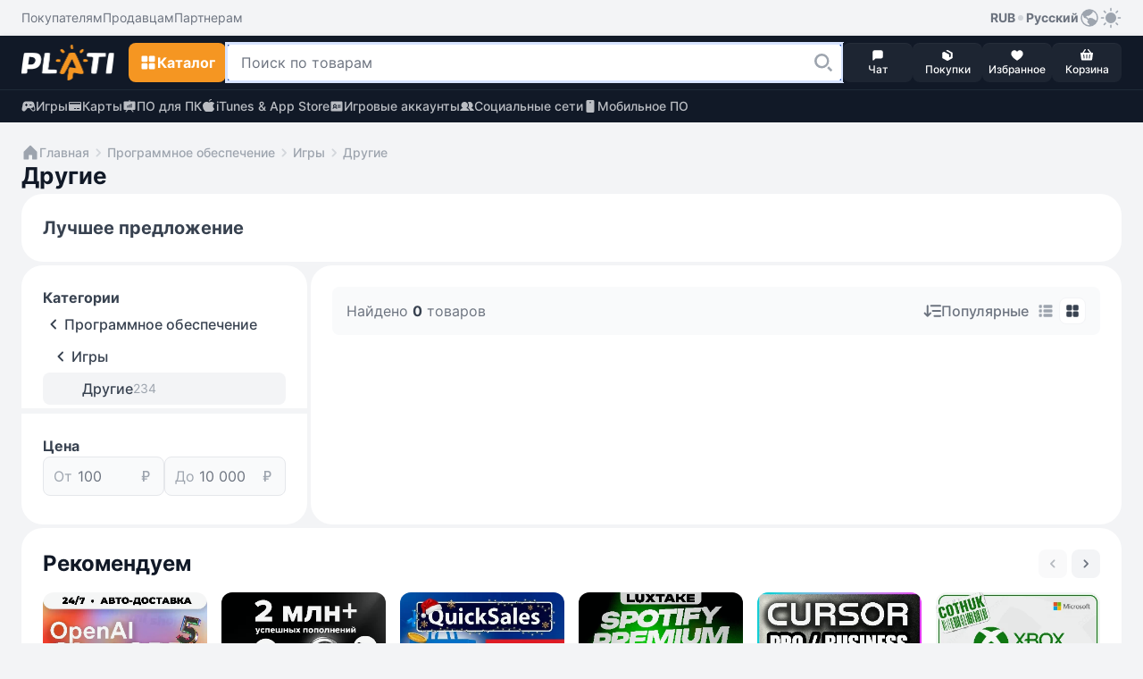

--- FILE ---
content_type: text/html; Charset=utf-8
request_url: https://plati.market/cat/other-categories/59/
body_size: 11084
content:

<!doctype html>
<html prefix="og: http://ogp.me/ns#"  light-theme>
    <head itemscope itemtype="http://schema.org/Article">
        <title>Другие</title>	
    	<link rel="canonical" href="https://plati.market/cat//59/" />
        <meta property="og:title" content="Другие">
        <meta property="og:site_name" content="Plati.Market — площадка цифровых товаров">
        <meta name="keywords" content="" />
        <meta http-equiv="Content-Type" content="text/html; charset=utf-8" />
        <meta http-equiv="Content-Language" content="ru"/>
        <meta name="google" content="notranslate" />
        <meta http-equiv="X-UA-Compatible" content="IE=edge">
        <meta name="viewport" content="width=device-width, initial-scale=1.0, viewport-fit=cover">
        <meta name="yandex-verification" content="1715ea4fd6454354" />
        <link rel="apple-touch-icon-precomposed" sizes="57x57" href="/apple-touch-icon-57x57.png" />
        <link rel="apple-touch-icon-precomposed" sizes="114x114" href="/apple-touch-icon-114x114.png" />
        <link rel="apple-touch-icon-precomposed" sizes="72x72" href="/apple-touch-icon-72x72.png" />
        <link rel="apple-touch-icon-precomposed" sizes="144x144" href="/apple-touch-icon-144x144.png" />
        <link rel="apple-touch-icon-precomposed" sizes="60x60" href="/apple-touch-icon-60x60.png" />
        <link rel="apple-touch-icon-precomposed" sizes="120x120" href="/apple-touch-icon-120x120.png" />
        <link rel="apple-touch-icon-precomposed" sizes="76x76" href="/apple-touch-icon-76x76.png" />
        <link rel="apple-touch-icon-precomposed" sizes="152x152" href="/apple-touch-icon-152x152.png" />
        <link rel="icon" type="image/png" href="/favicon-196x196.png" sizes="196x196" />
        <link rel="icon" type="image/png" href="/favicon-96x96.png" sizes="96x96" />
        <link rel="icon" type="image/png" href="/favicon-32x32.png" sizes="32x32" />
        <link rel="icon" type="image/png" href="/favicon-16x16.png" sizes="16x16" />
        <link rel="icon" type="image/png" href="/favicon-128.png" sizes="128x128" />
        <meta name="application-name" content="&nbsp;"/>
        <meta name="msapplication-TileColor" content="#FFFFFF" />
        <meta name="msapplication-TileImage" content="mstile-144x144.png" />
        <meta name="msapplication-square70x70logo" content="mstile-70x70.png" />
        <meta name="msapplication-square150x150logo" content="mstile-150x150.png" />
        <meta name="msapplication-wide310x150logo" content="mstile-310x150.png" />
        <meta name="msapplication-square310x310logo" content="mstile-310x310.png" />
        <meta name="twitter:card" content="summary_large_image">
        

    <link rel="stylesheet" type="text/css" href="/js/swiper/11.2.4/swiper-bundle.min.css">
    <link rel="stylesheet" type="text/css" href="/js/fancybox/fancybox.css"/>
    <link rel="stylesheet" type="text/css" href="/css/bootstrap.min.css" media="screen" />
    <link rel="stylesheet" type="text/css" href="/build/styles.min.css?20260110-1724" media="screen" />
    <style>.grecaptcha-badge {visibility: hidden;}</style>

    <script type="text/javascript">
        var currentTheme = document.cookie.split('; ').find(row => row.startsWith('theme='));
        if (!currentTheme) {
            var userTheme = window.matchMedia('(prefers-color-scheme: dark)').matches ? 'dark' : 'light';
            document.documentElement.removeAttribute('light-theme');
            document.documentElement.removeAttribute('dark-theme');
            document.documentElement.setAttribute(`${userTheme}-theme`, '');
        }
    </script>


	<!--
	<link rel="alternate" hreflang="en-us" href="" />
	<link rel="alternate" hreflang="ru" href="" />
	-->

		<style>
			/* .swiper.yet .swiper-slide {
				width: unset;
			}
			#best-offer-slider.yet .swiper-wrapper {
				gap: 8px;
			}
			@media (min-width: 420px) {
				#best-offer-slider.yet .swiper-wrapper {
					gap: 16px;
				}
			} */

			.line-clamp {
				display: -webkit-box;
				-webkit-box-orient: vertical;
				-webkit-line-clamp: 3;
				overflow: hidden;
				text-overflow: ellipsis;
			}
			@media (min-width: 768px) {
				.show-md-up {
					display: -webkit-box !important;
				}
				.hide-md-up {
					display: none !important;
				}
			}
			@media (max-width: 767.98px) {
				.show-md-up {
					display: none !important;
				}
				.hide-md-up {
					display: -webkit-box !important;
				}
			}
		</style>
    </head>
    <body class="color-bg-layer-floor-1">
        

<header class="block-primary sticky-top block-xl-relative">
    <!-- Верхняя панель -->
    <div class="color-bg-layer-floor-1 d-none d-xl-flex">
        <div class="block-container d-flex justify-content-between pt-2 pb-2 ps-xl-4 pe-xl-4 m-auto w-100">
            <div class="d-inline-flex">
                <ul class="d-inline-flex align-items-center justify-content-start gap-4">
                    <li class="d-inline-flex">
                        <a class="custom-link custom-link--tertiary color-text-secondary" href="/buyerterms/">
                            <span class="footnote-regular">Покупателям</span>
                        </a>
                    </li>
                    <li class="d-inline-flex">
                        <a class="custom-link custom-link--tertiary color-text-secondary" href="/sellerinfo/">
                            <span class="footnote-regular">Продавцам</span>
                        </a>
                    </li>
                    <li class="d-inline-flex">
                        <a class="custom-link custom-link--tertiary color-text-secondary" href="/partners/">
                            <span class="footnote-regular">Партнерам</span>
                        </a>
                    </li>
                </ul>
            </div>
            <div class="d-inline-flex gap-2">
                <div class="d-inline-flex position-relative user-select-none">
                <button class="custom-link custom-link--tertiary" type="button" data-bs-toggle="dropdown" aria-expanded="false">
                    <span class="footnote-semibold">RUB</span>
                    <svg class="icon color-icon-quaternary" width="12" height="12">
                        <use xlink:href="/build/sprite.svg#round"></use>
                    </svg>
                    <span class="footnote-semibold">Русский</span>
                    <svg class="icon color-icon-tertiary" width="24" height="24">
                        <use xlink:href="/build/sprite.svg#globe"></use>
                    </svg>
                </button>
                <div class="block-small block-shadow color-bg-overlay border-default-light p-2 min-width-100 dropdown-menu z-index-1100">
                    <div class="d-flex gap-3">
                    <div class="d-flex flex-column w-50">
                        <p class="footnote-medium hightlight-text color-text-tertiary ps-2 pe-2 mb-1 text-nowrap">Валюта</p>
                        <ul class="d-flex flex-column gap-1">
                            <li class="d-flex align-items-center justify-content-start gap-2 ps-2 pe-2 custom-dropdown-item "
                                onclick="HeaderChangeCurrency('USD','.plati.market')"> 
                                <svg class="icon color-icon-primary color-bg-tertiary round-6" width="24" height="24">
                                    <use xlink:href="/build/sprite.svg#usd"></use>
                                </svg>
                                <span class="footnote-medium color-text-primary">
                                    USD
                                </span>
                            </li>
                            <li class="d-flex align-items-center justify-content-start gap-2 ps-2 pe-2 custom-dropdown-item custom-dropdown-item--active"
                                onclick="HeaderChangeCurrency('RUR','.plati.market')">
                                <svg class="icon color-icon-primary color-bg-tertiary round-6" width="24" height="24">
                                <use xlink:href="/build/sprite.svg#ruble"></use>
                                </svg>
                                <span class="footnote-medium color-text-primary">
                                RUB
                                </span>
                            </li>
                            <li class="d-flex align-items-center justify-content-start gap-2 ps-2 pe-2 custom-dropdown-item " 
                                onclick="HeaderChangeCurrency('EUR','.plati.market')">
                                <svg class="icon color-icon-primary color-bg-tertiary round-6" width="24" height="24">
                                <use xlink:href="/build/sprite.svg#euro"></use>
                                </svg>
                                <span class="footnote-medium color-text-primary">
                                EUR
                                </span>
                            </li>
                            <li class="d-flex align-items-center justify-content-start gap-2 ps-2 pe-2 custom-dropdown-item "
                                onclick="HeaderChangeCurrency('UAH','.plati.market')">
                                <svg class="icon color-icon-primary color-bg-tertiary round-6" width="24" height="24">
                                <use xlink:href="/build/sprite.svg#uah"></use>
                                </svg>
                                <span class="footnote-medium color-text-primary">
                                UAH
                                </span>
                            </li>
                        </ul>
                    </div>
                    <span class="divider divider--vertical"></span>
                    <div class="d-flex flex-column w-50">
                        <p class="footnote-medium hightlight-text color-text-tertiary ps-2 pe-2 mb-1 text-nowrap">Язык</p>
                        <ul class="d-flex flex-column gap-1">
                            <li class="d-flex align-items-center justify-content-start gap-2 ps-2 pe-2 custom-dropdown-item custom-dropdown-item--active" onclick="HeaderLanguageClick('ru-RU')"> 
                                <svg class="icon round-6" width="24" height="24">
                                    <use xlink:href="/build/sprite.svg#russian"></use>
                                </svg>
                                <span class="footnote-medium color-text-primary">Русский</span>
                            </li>
                            <li class="d-flex align-items-center justify-content-start gap-2 ps-2 pe-2 custom-dropdown-item  " onclick="HeaderLanguageClick('en-US')">
                                <svg class="icon round-6" width="24" height="24">
                                    <use xlink:href="/build/sprite.svg#english"></use>
                                </svg>
                                <span class="footnote-medium color-text-primary">English</span>
                            </li>
                        </ul>
                    </div>
                    </div>
                </div>
                </div>
                <button class="custom-link custom-link--accent color-icon-tertiary" type="button" onclick="ToggleTheme()">
                    <svg class="icon" width="24" height="24">
                        <use name="theme-icon" xlink:href="/build/sprite.svg#sun"></use>
                    </svg>
                </button>
            </div>
        </div>
    </div>
    <div class="min-height-60">
        <div class="block-primary block-shadow border-bottom-default-light-constant" id="sticky-block">
            <div class="block-container d-flex align-items-center justify-content-between gutter-column-6 m-auto padding-10 ps-3 pe-3 pt-xl-2 pb-xl-2 pe-xl-4 ps-xl-4">
                <a class="custom-link order-2 order-xl-1 m-auto mt-xl-0 mb-xl-0 ms-xl-0 me-xl-3" href="/">
                    <img class="icon" width="104" height="40" src="/images/logo-plati.png"/>
                    <!-- <img class="icon" src="/images/logo-plati-ny.png" width="104" height="40"/> -->
                    <!-- <svg class="icon" width="104" height="40">
                        <use xlink:href="/build/sprite.svg#logo-plati-ny"></use>
                    </svg>-->
                </a>
                
                <!-- Кнопка для Каталога -->
                <div class="order-1 order-xl-2">
                    <!-- Кнопка для мобильного меню "Каталога" -->
                    <button name="catalog-menu-button" class="button button--accent padding-10 d-xl-none" type="button" data-bs-toggle="offcanvas" data-bs-target="#header-mobile-catalog-menu" aria-controls="Header Mobile Menu Button">
                        <svg class="icon" width="20" height="20">
                            <use xlink:href="/build/sprite.svg#grid"></use>
                        </svg>
                        <span class="body-semibold d-none d-xl-inline-block">Каталог</span>
                    </button>

                    <!-- Кнопка для десктопного меню "Каталога" -->
                    <button name="catalog-menu-button" class="button button--accent button--medium d-none d-xl-inline-flex" type="button" data-bs-toggle="offcanvas" data-bs-target="#header-desktop-catalog-menu" aria-controls="Header Desktop Menu Button">
                        <svg class="icon" width="20" height="20">
                            <use xlink:href="/build/sprite.svg#grid"></use>
                        </svg>
                        <span class="body-semibold d-none d-xl-inline-block">Каталог</span>
                    </button>
                </div>

                <!-- Кнопка для Поиска -->
                <button class="button button--dark padding-10 order-3 order-xl-2 d-xl-none" type="button" id="search-line-mobile-button">
                    <svg class="icon" width="20" height="20">
                        <use xlink:href="/build/sprite.svg#loupe"></use>
                    </svg>
                </button>
                
                <!-- Контент для Поиска -->
                <div class="search-container p-3 p-xl-0" id="mobile-search-container">
                    <div class="d-inline-flex align-items-center gap-2 w-100 d-xl-none">
                        <div class="field flex-grow-1">
                            <div class="field__wrapper">
                                <label class="icon" for="search-line-mobile" role="button">
                                    <svg class="color-icon-quaternary" width="24" height="24">
                                        <use xlink:href="/build/sprite.svg#loupe"></use>
                                    </svg>
                                </label>
                                <input class="input input--hover body-regular" type="text" maxlength="100" autocomplete="off" id="search-line-mobile"
                                    placeholder="Поиск по товарам" value="">
                                <button class="button button--system" type="button" onclick="HeaderClearSearchStr()">
                                    <svg class="icon" width="24" height="24">
                                        <use xlink:href="/build/sprite.svg#clear"></use>
                                    </svg>
                                </button>
                            </div>
                        </div>
                        <button class="custom-link custom-link--default ms-1" type="button" onclick="$('#mobile-search-container').removeClass('show')" aria-label="Close">
                            <span class="footnote-semibold">Отмена</span>
                        </button>
                    </div>  
                    <div class="field w-100 d-none d-xl-inline-flex">
                        <div class="field__wrapper">
                            <svg class="icon d-xl-none" width="24" height="24">
                                <use xlink:href="/build/sprite.svg#loupe"></use>
                            </svg>
                            <input class="input input--search body-regular ps-xl-3" maxlength="100" autocomplete="off" id="search-line-desktop"
                                data-url=""
                                placeholder="Поиск по товарам" value="">
                            <label class="button button--transparent button--small button--only-icon ps-2 pe-2" role="button" for="search-line-desktop" onclick="dosearch2($('#search-line-desktop').val())">
                                <svg class="icon" width="24" height="24">
                                    <use xlink:href="/build/sprite.svg#loupe"></use>
                                </svg>
                            </label>
                            <button class="button button--system" role="button" onclick="HeaderClearSearchStr()">
                                <svg class="icon" width="24" height="24">
                                    <use xlink:href="/build/sprite.svg#clear"></use>
                                </svg>
                            </button>
                        </div>
                    </div>
                    <div class="d-xl-none" id="search-dropdown-menu">
                       
                    </div>
                    <button id="show-all-results-mobile-button" class="button button--tertiary button--small mt-auto d-none d-xl-none" type="button" onclick="dosearch2($('#search-line-desktop').val())">
                        <span class="body-semibold">Показать все результаты</span>
                    </button>
                    <div id="desktopDropdownMenu" class="block-medium block-xl-shadow color-bg-overlay d-none d-xl-none d-xl-flex flex-column gap-2 overlay-xl-absolute top-47 ps-xl-3 pe-xl-2 w-100">
						<button id="show-all-results-desktop-button" class="button button--tertiary button--small mt-auto d-none mb-3 me-2" type="button" onclick="dosearch2($('#search-line-desktop').val())">
							<span class="body-semibold">Показать все результаты</span>
						</button>
                    </div>
                </div>

                <!-- Блок с меню внизу экрана в мобильной версии и рядом с поиском в ПК-версии -->
                <ul class="block-primary fixed-bottom width-100 width-xl-auto block-xl-static bottom-0 start-0 d-inline-flex align-items-center justify-content-between justify-content-xl-start flex-nowrap gutter-column-xl-6 text-center overflow-hidden overflow-xl-unset order-4 z-index-100 pt-1 pb-1 ps-2 pe-2 p-xl-0">
                    <li class="width-20 width-xl-auto d-xl-none">
                        <a class="button button--menu w-100" role="button" href="/">
                            <span class="position-relative d-inline-flex flex-column align-items-center">
                                <svg class="icon color-icon-light" width="16" height="16">
                                    <use xlink:href="/build/sprite.svg#home"></use>
                                </svg>
                            </span>
                            <span class="caption-medium color-text-light text-truncate w-100">Главная</span>
                        </a>  
                    </li>
                    <li class="width-20 width-xl-auto" onclick="return PopUp(0, 1, 'ru-RU');">
                        <button class="button button--menu w-100" type="button">
                            <span class="position-relative d-inline-flex flex-column align-items-center">
                                <svg class="icon color-icon-light" width="16" height="16">
                                    <use xlink:href="/build/sprite.svg#message"></use>
                                </svg>
                                <span class="chips chips--round chips--error">
                                    <span id="web-messages-counter" class="caption-semibold d-none">
                                    </span>
                                </span>
                            </span>
                            <span class="caption-medium color-text-light text-truncate w-100">Чат</span>
                        </button>  
                    </li>
                    <li class="width-20 width-xl-auto" id="header_history_btn">
                        <a class="button button--menu w-100 my_buy id_check_auth" role="button" href="/history/">
                            <span class="position-relative d-inline-flex flex-column align-items-center">
                                <svg class="icon color-icon-light" width="16" height="16">
                                    <use xlink:href="/build/sprite.svg#box"></use>
                                </svg>
                                <span class="chips chips--round chips--error">
                                    <span id="header-purchases-count" class="caption-semibold d-none">
                                    </span>
                                </span>
                            </span>
                            <span class="caption-medium color-text-light text-truncate w-100">Покупки</span>
                        </a>
                    </li>
                    <li class="width-20 width-xl-auto">
                        <a class="button button--menu w-100" role="button" href="/favorites/">
                            <span class="position-relative d-inline-flex flex-column align-items-center">
                                <svg class="icon color-icon-light" width="16" height="16">
                                    <use xlink:href="/build/sprite.svg#heart"></use>
                                </svg>
                                <span class="chips chips--round chips--error">
                                    <span id="in-favorites-counter" class="caption-semibold d-none">
                                    </span>
                                </span>
                            </span>
                            <span class="caption-medium color-text-light text-truncate w-100">Избранное</span>
                        </a>
                    </li>
                    <li class="width-20 width-xl-auto">
                        <a id="header-cart-button" class="button button--menu w-100" role="button" href="/cart/">
                            <span class="position-relative d-inline-flex flex-column align-items-center">
                                <svg class="icon color-icon-light" width="16" height="16">
                                    <use xlink:href="/build/sprite.svg#basket"></use>
                                </svg>
                                <span class="chips chips--round chips--error">
                                    <span id="in-cart-counter" class="caption-semibold d-none">
                                    </span>
                                </span>
                            </span>
                            <span class="caption-medium color-text-light text-truncate w-100">Корзина</span>
                        </a>
                    </li>
                </ul>
            </div>  
            <div class="position-relative z-index-1000" id="catalog-menu-content">
            </div>
        </div>
    </div>
    <div class="block-primary">
        <div class="block-container d-none d-xl-flex align-items-xl-center justify-content-xl-between pt-xl-2 pb-xl-2 ps-xl-4 pe-xl-4 m-auto">
            <ul class="d-inline-flex align-items-center justify-content-start gap-4">
                <li class="d-inline-flex">
                    <a class="custom-link custom-link--accent custom-link--opacity color-text-quinary-constant" href="/games/">
                        <svg class="icon" width="16" height="16">
                            <use xlink:href="/build/sprite.svg#gamepad"></use>
                        </svg>
                        <span class="footnote-medium">Игры</span>
                    </a>
                </li>
                <li class="d-inline-flex">
                    <a class="custom-link custom-link--accent custom-link--opacity color-text-quinary-constant" href="/cat/cards/82795/">
                    <svg class="icon" width="16" height="16">
                        <use xlink:href="/build/sprite.svg#card"></use>
                    </svg>
                    <span class="footnote-medium">Карты</span>
                    </a>
                </li>
                <li class="d-inline-flex">
                    <a class="custom-link custom-link--accent custom-link--opacity color-text-quinary-constant" href="/cat/pc/121/">
                    <svg class="icon" width="16" height="16">
                        <use xlink:href="/build/sprite.svg#office"></use>
                    </svg>
                    <span class="footnote-medium">ПО для ПК</span>
                    </a>
                </li>
                <li class="d-inline-flex">
                    <a class="custom-link custom-link--accent custom-link--opacity color-text-quinary-constant" href="/cat/itunes-app-store/19830/">
                    <svg class="icon" width="16" height="16">
                        <use xlink:href="/build/sprite.svg#apple"></use>
                    </svg>
                    <span class="footnote-medium">iTunes & App Store</span>
                    </a>
                </li>
                <li class="d-inline-flex">
                    <a class="custom-link custom-link--accent custom-link--opacity color-text-quinary-constant" href="/cat/game-accounts/21940/">
                    <svg class="icon" width="16" height="16">
                        <use xlink:href="/build/sprite.svg#account"></use>
                    </svg>
                    <span class="footnote-medium">Игровые аккаунты</span>
                    </a>
                </li>
                <li class="d-inline-flex">
                    <a class="custom-link custom-link--accent custom-link--opacity color-text-quinary-constant" href="/cat/social-networks/24274/">
                    <svg class="icon" width="16" height="16">
                        <use xlink:href="/build/sprite.svg#users"></use>
                    </svg>
                    <span class="footnote-medium">Социальные сети</span>
                    </a>
                </li>
                <li class="d-inline-flex">
                    <a class="custom-link custom-link--accent custom-link--opacity color-text-quinary-constant" href="/cat/mobile-software/125/">
                    <svg class="icon" width="16" height="16">
                        <use xlink:href="/build/sprite.svg#mobile-device"></use>
                    </svg>
                    <span class="footnote-medium">Мобильное ПО</span>
                    </a>
                </li>
            </ul>
        </div>
    </div>
</header>


        <main class="main-wide container-fluid container-xl p-0 pt-3 pb-3 p-xl-4 d-flex flex-column gap-2">
           <ul class="d-flex align-items-center flex-wrap gap-1 ps-3 pe-3 pt-xl-0 ps-xl-0 pe-xl-0 mt-xl-0">
              <li class="d-inline-flex align-items-center gap-1">
                  <a class="custom-link custom-link--secondary" href="/">
                      <svg class="icon" width="20" height="20">
                        <use xlink:href="/build/sprite.svg#home"></use>
                      </svg>
                      <span class="footnote-medium">Главная</span>
                  </a>
              </li>
              <li class='d-inline-flex align-items-center gap-1'>  <svg class='icon color-icon-quaternary' width='20' height='20'>    <use xlink:href='/build/sprite.svg#chevron-right'></use>  </svg>  <a class='custom-link custom-link--secondary' href='/cat/software/2/' >    <span class='footnote-medium'>Программное обеспечение</span>  </a> </li> <li class='d-inline-flex align-items-center gap-1'>  <svg class='icon color-icon-quaternary' width='20' height='20'>    <use xlink:href='/build/sprite.svg#chevron-right'></use>  </svg>  <a class='custom-link custom-link--secondary' href='/cat/games/51/' >    <span class='footnote-medium'>Игры</span>  </a> </li> <li class='d-inline-flex align-items-center gap-1'>  <svg class='icon color-icon-quaternary' width='20' height='20'>    <use xlink:href='/build/sprite.svg#chevron-right'></use>  </svg>  <a class='custom-link custom-link--secondary' href='/cat/other-categories/59/' >    <span class='footnote-medium'>Другие</span>  </a> </li>
            </ul>

            <div class="d-flex flex-column flex-xl-row flex-xl-wrap justify-content-between gap-2 position-relative">
                <h2 class="title-bold headline-md-bold color-text-title w-100 ps-3 ps-xl-0 pe-3 pe-xl-0 mb-1">Другие</h2>
                <!-- Разделы -->
                
                <section class="suggestion block block-medium block-xl-extra-large d-flex flex-column gap-2 gap-xl-3 p-3 p-xl-4 w-100">
                    <h3 class="title-bold color-text-primary mb-1 mb-xl-0">Лучшее предложение</h3>
					<div class="custom-slider best-offer-slider">
						<div class="swiper yet" id="best-offer-slider">
							<div class="swiper-wrapper">
								  
							</div>
						</div>
					</div>
                </section>
                <div class="scroll-wrapper mt-xl-1 me-xl-1">
                    <div class="filters offcanvas offcanvas-top d-flex flex-column gap-3 flex-shrink-0 pt-3 pb-3 pt-xl-4 pb-xl-4 ps-2 pe-2 ps-xl-3 pe-xl-3 sticky-xl-top" tabindex="-1" id="filters" aria-labelledby="filters">
						<div class="d-flex align-items-center justify-content-between ps-2 pe-2 d-xl-none">
							<h2 class="title-bold color-text-title user-select-none">Фильтры</h2>

							<button class="custom-link custom-link--default d-xl-none" type="button" data-bs-dismiss="offcanvas" aria-label="Close filters">
								<span class="footnote-semibold">Закрыть</span>
							</button>   
						</div>
						<div class="d-flex flex-column gap-3 overflow-y-auto overflow-x-hidden hidden-scrollbar ps-2 pe-2">  
							<div class="d-flex flex-column gap-2 mb-1">  
								<h3 class="body-bold color-text-primary user-select-none">Категории</h3>
								<div class="d-flex flex-column align-items-stretch gutter-row-2">
									 <button type='button' class='button button--light justify-content-start padding-top-6 padding-bottom-6 gap-0 ps-0 pe-2' onclick='window.location.href="/cat/software/2/"'><svg class='icon' width='24' height='24'><use xlink:href='/build/sprite.svg#chevron-left'></use></svg>    <span class='body-medium color-text-primary text-wrap text-start text-truncate '>Программное обеспечение</span> </button><button type='button' class='button button--light justify-content-start padding-top-6 padding-bottom-6 gap-0 ps-2 pe-2' onclick='window.location.href="/cat/games/51/"'><svg class='icon' width='24' height='24'><use xlink:href='/build/sprite.svg#chevron-left'></use></svg>    <span class='body-medium color-text-primary text-wrap text-start text-truncate '>Игры</span> </button><button type='button' class='button button--light justify-content-start padding-top-6 padding-bottom-6 gap-1 ps-3 button--active pe-2' onclick='window.location.href="/cat/other-categories/59/"'>    <span class='body-medium color-text-primary text-wrap text-start text-truncate ps-1 ms-4'>Другие</span><span class='footnote-regular color-text-tertiary'>234</span> </button>
								</div>
							</div>
							<div class="d-flex flex-column gap-3">  
								<span class="divider divider--horizontal color-bg-layer-floor-1 height-6 position-absolute start-0 end-0 round-0"></span>
								<div class="d-flex flex-column gap-4 mt-4 padding-top-6 pb-2">
									
									<div class="d-flex flex-column gap-2">
										<h3 class="body-bold color-text-primary user-select-none">Цена</h3>
										<div class="d-flex flex-column gap-2">  
											<div class="d-flex gap-2">
												<div class="field flex-grow-1">
													<div class="field__wrapper">
														<label class="field__text color-icon-tertiary" for="price-start-value-input">От</label>
														<label class="icon color-icon-tertiary" for="price-start-value-input">
															<svg width="24" height="24">
																<use xlink:href="/build/sprite.svg#ruble"></use>
															</svg>
														</label>
														<input class="input" type="number" placeholder="100" id="price-start-value-input"  >
													</div>
                                
												</div>
												<div class="field flex-grow-1">
													<div class="field__wrapper">
														<label class="field__text color-icon-tertiary" for="price-end-value-input">До</label>
														<label class="icon color-icon-tertiary" for="price-end-value-input">
															<svg width="24" height="24">
																<use xlink:href="/build/sprite.svg#ruble"></use>
															</svg>
														</label>
														<input class="input" type="number" placeholder="10 000" id="price-end-value-input">
													</div>
												</div>
											</div>
											<div id="price-slider" class="w-100">

											</div>
										</div>
									</div> 
								</div> 
							</div> 
						</div>
						<button class="button button--primary button--small d-xl-none mt-auto " type="button" data-bs-dismiss="offcanvas" aria-label="Apply filters">
							<span class="footnote-semibold"> применить</span>
						</button>
					</div>
                </div>
                
                <!-- Контент -->
                <section class="content block-wide block block-medium block-xl-extra-large d-flex flex-column gap-4 p-3 p-xl-4 mt-1 mb-xl-0 h-xl-100">
                    <div class="block round-8 block-tertiary d-flex gap-1 flex-xl-row justify-content-between pt-2 pb-2 pe-3 ps-3 w-100">
						<div id="total_count" class="pt-1 pb-1 pe-xl-2 d-flex align-items-center">
							<p class="body-regular color-text-secondary">Найдено <span class="body-semibold color-text-primary">0</span>  товаров</p>
						</div>
						<div class="pt-1 pb-1 ps-xl-2 d-flex align-items-center justify-content-between justify-content-xl-end gap-3">
							<button class="custom-link custom-link--primary color-text-secondary position-relative d-xl-none" type="button" data-bs-toggle="offcanvas" data-bs-target="#filters" aria-controls="filters">
								<svg class="icon" width="24" height="24">
									<use xlink:href="/build/sprite.svg#filters"></use>
								</svg>
							</button>
							<div class="d-inline-flex position-relative user-select-none">
								<button class="custom-link custom-link--primary color-text-secondary" type="button" data-bs-toggle="dropdown" aria-expanded="false">
									<svg class="icon" width="20" height="20">
										<use xlink:href="/build/sprite.svg#list-down"></use>
									</svg>
									<span id="selected_sorting" class="body-medium d-none d-xl-inline-block">Популярные</span>
								</button>
								<div class="block-small block-shadow color-bg-overlay border-default-light p-2 min-width-100 dropdown-menu">
									<ul class="d-flex flex-column gap-1">
										<li class="d-flex align-items-center justify-content-start gap-2 ps-2 pe-2 custom-dropdown-item custom-dropdown-item--active" sort-by="popular">
											<span class="footnote-medium color-text-primary text-nowrap">
												Популярные
											</span>
										</li>
										<li class="d-flex align-items-center justify-content-start gap-2 ps-2 pe-2 custom-dropdown-item " sort-by="cnt_sell_desc">
											<span class="footnote-medium color-text-primary text-nowrap">
												Количество продаж
											</span>
										</li>
										<li class="d-flex align-items-center justify-content-start gap-2 ps-2 pe-2 custom-dropdown-item " sort-by="price_asc">
											<span class="footnote-medium color-text-primary text-nowrap">
												  Сначала дешевые
											</span>
										</li>
										<li class="d-flex align-items-center justify-content-start gap-2 ps-2 pe-2 custom-dropdown-item " sort-by="price_desc">
											<span class="footnote-medium color-text-primary text-nowrap">
												 Сначала дорогие
											</span>
										</li>
									</ul>
								</div>
								
								<div class="d-inline-flex gutter-column-2 ms-1 nav" id="items-list-view" role="tablist">
									<div class="d-xl-none">
										<button class="tab tab-outline color-text-secondary round-8 p-1" type="button" data-bs-toggle="dropdown" aria-expanded="false">
											<svg class="icon" width="20" height="20">
												<use xlink:href="/build/sprite.svg?20260110-1724#list"></use>
											</svg>
										</button>
										<div class="block-small block-shadow color-bg-overlay border-default-light p-2 min-width-100 dropdown-menu" data-popper-placement="bottom-start">
											<ul class=" d-flex flex-column gap-1">
												<li class="d-flex align-items-center justify-content-start gap-2 ps-2 pe-2 custom-dropdown-item " data-bs-toggle="tab" data-bs-target="#list-type-content" type="button" role="tab" aria-controls="list-type-content" aria-selected="true">
													<svg class="icon" width="20" height="20">
														<use xlink:href="/build/sprite.svg?20260110-1724#list"></use>
													</svg>
													<span class="footnote-medium color-text-primary text-nowrap">
														 Список
													</span>
												</li>
												<li class="d-flex align-items-center justify-content-start gap-2 ps-2 pe-2 custom-dropdown-item active" data-bs-toggle="tab" data-bs-target="#squares-type-content" type="button" role="tab" aria-controls="squares-type-content" aria-selected="false">
													<svg class="icon" width="20" height="20">
														<use xlink:href="/build/sprite.svg?20260110-1724#squares"></use>
													</svg>
													<span class="footnote-medium color-text-primary text-nowrap">
														 Плитка
													</span>
												</li>
											</ul>
										</div>
									</div>
									<button class="tab tab-outline d-none d-xl-inline-flex color-text-tertiary round-8 p-1 " type="button" id="list-type-tab" data-bs-toggle="tab" data-bs-target="#list-type-content" role="tab" aria-controls="list-type-content" aria-selected="true">
										<svg class="icon" width="20" height="20">
											<use xlink:href="/build/sprite.svg?20260110-1724#list"></use>
										</svg>
									</button>
									<button class="tab tab-outline d-none d-xl-inline-flex color-text-tertiary round-8 p-1 " type="button" id="squares-type-tab" data-bs-toggle="tab" data-bs-target="#squares-type-content" role="tab" aria-controls="squares-type-content" aria-selected="false">
										<svg class="icon" width="20" height="20">
											<use xlink:href="/build/sprite.svg?20260110-1724#squares"></use>
										</svg>
									</button>
								</div>
							</div>
						</div>
					</div>
					<ul id="itemsList" class="section-list d-flex justify-content-between justify-content-sm-start flex-wrap">
					</ul>
					<div id="products-not-found" class="block block-medium min-height-384 d-flex align-items-center justify-content-center p-3 mb-1 d-none">
                        <div class="d-flex flex-column align-items-center gap-2">
                            <svg class="block-medium icon icon--underlay color-icon-tertiary mb-2 padding-12" width="48" height="48">
                                <use xlink:href="/build/sprite.svg#loupe"></use>
                            </svg>
                            <p class="title-bold headline2-md-bold color-text-title">Ничего не нашлось</p>
                            <p class="body-regular color-text-secondary text-center">Попробуйте изменить запрос</p>
                            <div class="d-flex align-items-center gap-3 mt-3">
                                <button class="button button--tertiary button--large button--active" type="button"  onclick="window.location.href = '/'">
                                    <span class="footnote-semibold">На главную</span>
                                </button>
                            </div>
                        </div>
                    </div>
                </section>

                <div class="d-flex flex-column gap-2 gap-xl-3 w-100">
                    <section class="mt-xl-1">
                         
<div class="products-section block block-medium block-xl-extra-large p-3 p-xl-4 d-none" id="rec_wrapper">
    <h2 class="title-bold headline2-xl-bold color-text-title mb-3 user-select-none">Рекомендуем</h2>
    <div class="custom-slider recommended-slider mt-1 mt-xl-2">
        <div class="swiper" id="recommended-slider">
            <div class="swiper-wrapper" id="recommended-slider-wrapper">
            </div>
        </div>
        <div class="custom-slider__buttons">  
            <button class="button button--toggle-light button--extra-small" type="button" id="recommended-slider-left-toggle">
                <svg class="icon" width="20" height="20">
                    <use xlink:href="/build/sprite.svg#chevron-left"></use>
                </svg>
            </button>
            <button class="button button--toggle-light button--extra-small" type="button" id="recommended-slider-right-toggle">
                <svg class="icon" width="20" height="20">
                    <use xlink:href="/build/sprite.svg#chevron-right"></use>
                </svg>
            </button> 
        </div>                   
    </div> 
</div>

                    </section>

                    <section class="products-section block-medium ps-3 pe-3 ps-xl-0 pe-xl-0 mb-2 mb-xl-0 mt-xl-4">
                        
<div class="products-section d-none" id="hist_wrapper">
    <h2 class="title-bold headline2-xl-bold color-text-title mb-3 user-select-none">Вы смотрели</h2>
    <div class="custom-slider mt-1 mt-xl-2">
        <div class="swiper viewed-slider" id="viewed-slider">
            <div class="swiper-wrapper" id="viewed-slider-wrapper">
            </div>
        </div>
        <div class="custom-slider__buttons">
            <button class="button button--toggle-dark button--extra-small" type="button" id="viewed-slider-left-toggle">
                <svg class="icon" width="20" height="20">
                    <use xlink:href="/build/sprite.svg#chevron-left"></use>
                </svg>
            </button>
            <button class="button button--toggle-dark button--extra-small" type="button" id="viewed-slider-right-toggle">
                <svg class="icon" width="20" height="20">
                    <use xlink:href="/build/sprite.svg#chevron-right"></use>
                </svg>
            </button>
        </div>
    </div>
</div>

                    </section>
                </div>
            </div>
        </main>
        

<noindex>
    <footer class="footer d-flex flex-column gap-3 gap-xl-0 mt-4 pt-3 mb-5 mb-xl-0">
        <div class="block-container d-flex flex-column flex-xl-row gap-3 w-100 p-xl-4 m-auto">
            <div class="d-flex flex-xl-column align-items-xl-end justify-content-between justify-content-xl-start gap-xl-3 order-xl-2 padding-top-6 padding-bottom-6 ps-3 pe-3 pe-xl-4 p-xl-0">
                <div class="d-inline-flex align-items-center gap-2 mb-xl-1">
                    <div class="d-inline-flex position-relative user-select-none">
                        <button class="custom-link custom-link--tertiary" type="button" data-bs-toggle="dropdown" aria-expanded="false">
                            <span class="footnote-semibold">RUB</span>
                            <svg class="icon color-icon-quaternary" width="12" height="12">
                                <use xlink:href="/build/sprite.svg#round"></use>
                            </svg>
                            <span class="footnote-semibold">Русский</span>
                            <svg class="icon color-icon-tertiary" width="24" height="24">
                                <use xlink:href="/build/sprite.svg#globe"></use>
                            </svg>
                        </button>
                        <div class="block-small block-shadow color-bg-overlay border-default-light p-2 min-width-100 dropdown-menu z-index-1100">
                            <div class="d-flex gap-3">
                                <div class="d-flex flex-column w-50">
                                    <p class="footnote-medium hightlight-text color-text-tertiary ps-2 pe-2 mb-1 text-nowrap">Валюта</p>
                                    <ul class="d-flex flex-column gap-1">
                                        <li class="d-flex align-items-center justify-content-start gap-2 ps-2 pe-2 custom-dropdown-item " onclick="HeaderChangeCurrency('USD','.plati.market')"> 
                                            <svg class="icon color-icon-primary color-bg-tertiary round-6" width="24" height="24">
                                                <use xlink:href="/build/sprite.svg#usd"></use>
                                            </svg>
                                            <span class="footnote-medium color-text-primary">USD</span>
                                        </li>
                                        <li class="d-flex align-items-center justify-content-start gap-2 ps-2 pe-2 custom-dropdown-item  custom-dropdown-item--active " onclick="HeaderChangeCurrency('RUR','.plati.market')">
                                            <svg class="icon color-icon-primary color-bg-tertiary round-6" width="24" height="24">
                                                <use xlink:href="/build/sprite.svg#ruble"></use>
                                            </svg>
                                            <span class="footnote-medium color-text-primary">RUB</span>
                                        </li>
                                        <li class="d-flex align-items-center justify-content-start gap-2 ps-2 pe-2 custom-dropdown-item " onclick="HeaderChangeCurrency('EUR','.plati.market')">
                                            <svg class="icon color-icon-primary color-bg-tertiary round-6" width="24" height="24">
                                                <use xlink:href="/build/sprite.svg#euro"></use>
                                            </svg>
                                            <span class="footnote-medium color-text-primary">EUR</span>
                                        </li>
                                        <li class="d-flex align-items-center justify-content-start gap-2 ps-2 pe-2 custom-dropdown-item " onclick="HeaderChangeCurrency('UAH','.plati.market')">
                                            <svg class="icon color-icon-primary color-bg-tertiary round-6" width="24" height="24">
                                                <use xlink:href="/build/sprite.svg#uah"></use>
                                            </svg>
                                            <span class="footnote-medium color-text-primary">UAH</span>
                                        </li>
                                    </ul>
                                </div>
                                <span class="divider divider--vertical"></span>
                                <div class="d-flex flex-column w-50">
                                    <p class="footnote-medium hightlight-text color-text-tertiary ps-2 pe-2 mb-1 text-nowrap">Язык</p>
                                    <ul class="d-flex flex-column gap-1">
                                    <li class="d-flex align-items-center justify-content-start gap-2 ps-2 pe-2 custom-dropdown-item  custom-dropdown-item--active " onclick="HeaderLanguageClick('ru-RU')"> 
                                        <svg class="icon round-6" width="24" height="24">
                                            <use xlink:href="/build/sprite.svg#russian"></use>
                                        </svg>
                                        <span class="footnote-medium color-text-primary">Русский</span>
                                    </li>
                                    <li class="d-flex align-items-center justify-content-start gap-2 ps-2 pe-2 custom-dropdown-item " onclick="HeaderLanguageClick('en-US')">
                                        <svg class="icon round-6" width="24" height="24">
                                            <use xlink:href="/build/sprite.svg#english"></use>
                                        </svg>
                                        <span class="footnote-medium color-text-primary">English</span>
                                    </li>
                                    </ul>
                                </div>
                            </div>
                        </div>
                    </div>
                    <button class="custom-link custom-link--accent color-icon-tertiary" type="button" onclick="ToggleTheme()">
                        <svg class="icon" width="24" height="24">
                            <use name="theme-icon" xlink:href="/build/sprite.svg#sun"></use>
                        </svg>
                    </button>
                </div>
                <div class="d-flex align-items-center gap-2">
                    <a class="button button--secondary-tertiary padding-6" href="https://t.me/platiru" target="_blank">
                        <svg class="icon" width="24" height="24">
                            <use xlink:href="/build/sprite.svg#telegram"></use>
                        </svg>
                    </a>
                    <a class="button button--secondary-tertiary padding-6" href="mailto:support@plati.market">
                        <svg class="icon" width="24" height="24">
                            <use xlink:href="/build/sprite.svg#mail"></use>
                        </svg>
                    </a>
                </div>
            </div>

            <!-- Меню с аккордионами для мобильной версии -->
            <div class="d-flex d-xl-none flex-column gap-2" id="footer-accordion-menu">
                <div class="block block-medium w-100 p-3" tabindex="0">
                    <div class="custom-accordion-item color-text-primary d-inline-flex justify-content-between align-items-center w-100 user-select-none collapsed" data-bs-toggle="collapse" data-bs-target="#to-buyers-content" aria-expanded="false" aria-controls="to-buyers">
                        <span class="subtitle-medium color-text-primary align-self-start">Покупателям</span>
                        <svg class="icon padding-6" width="24" height="24">
                            <use xlink:href="/build/sprite.svg#chevron-bottom"></use>
                        </svg>
                    </div>
                    <div id="to-buyers-content" class="collapse" data-bs-parent="#footer-accordion-menu" aria-labelledby="Покупателям">
                        <div class="d-flex flex-column gap-2 mt-3">
                            <a class="custom-link custom-link--simple align-self-start mb-1" href="/favorites/">
                                <span class="body-regular">
                                    Избранное
                                </span>
                            </a>
                            <a class="custom-link custom-link--simple align-self-start mb-1" href="/history/">
                                <span class="body-regular">
                                    Мои покупки
                                </span>
                            </a>
                            <a class="custom-link custom-link--simple align-self-start mb-1" href="#" onclick="return PopUp(0, 1, 'ru-RU');">
                                <span class="body-regular">
                                    Мой чат
                                </span>
                            </a>
                            <a class="custom-link custom-link--simple align-self-start mb-1" href="https://t.me/platiMarketBot" target="_blank">
                                <span class="body-regular">
                                    Telegram Bot
                                </span>
                            </a>
                        </div>
                    </div>
                </div>
                <div class="block block-medium w-100 p-3" tabindex="0">
                    <div class="custom-accordion-item color-text-primary d-inline-flex justify-content-between align-items-center w-100 user-select-none collapsed" data-bs-toggle="collapse" data-bs-target="#to-partners-content" aria-expanded="false" aria-controls="to-partners-content">
                        <span class="subtitle-medium color-text-primary align-self-start">Партнерам</span>
                        <svg class="icon padding-6" width="24" height="24">
                            <use xlink:href="/build/sprite.svg#chevron-bottom"></use>
                        </svg>
                    </div>
                    <div id="to-partners-content" class="collapse" data-bs-parent="#footer-accordion-menu" aria-labelledby="Партнерам">
                        <div class="d-flex flex-column gap-2 mt-3">
                            <a class="custom-link custom-link--simple align-self-start mb-1" href="/partners/">
                                <span class="body-regular">
                                    Описание
                                </span>
                            </a>
                            <a class="custom-link custom-link--simple align-self-start mb-1" href="/partners/link">
                                <span class="body-regular">
                                    Партнерская ссылка
                                </span>
                            </a>
                            <a class="custom-link custom-link--simple align-self-start mb-1" href="/partners/">
                                <span class="body-regular">
                                    Регистрация
                                </span>
                            </a>
                            <a class="custom-link custom-link--simple align-self-start mb-1" href="/api/">
                                <span class="body-regular">
                                    API
                                </span>
                            </a>
                        </div>
                    </div>
                </div>
                <div class="block block-medium w-100 p-3" tabindex="0">
                    <div class="custom-accordion-item color-text-primary d-inline-flex justify-content-between align-items-center w-100 user-select-none collapsed" data-bs-toggle="collapse" data-bs-target="#to-sellers-content" aria-expanded="false" aria-controls="to-sellers-content">
                        <span class="subtitle-medium color-text-primary align-self-start">Продавцам</span>
                        <svg class="icon padding-6" width="24" height="24">
                            <use xlink:href="/build/sprite.svg#chevron-bottom"></use>
                        </svg>
                    </div>
                    <div id="to-sellers-content" class="collapse" data-bs-parent="#footer-accordion-menu" aria-labelledby="Продавцам">
                        <div class="d-flex flex-column gap-2 mt-3">
                            <a class="custom-link custom-link--simple align-self-start mb-1" href="https://my.digiseller.com/inside/ad.asp">
                                <span class="body-regular">
                                    Вход
                                </span>
                            </a>
                            <a class="custom-link custom-link--simple align-self-start mb-1" href="/sellerinfo/">
                                <span class="body-regular">
                                    Стать продавцом
                                </span>
                            </a>
                        </div>
                    </div>
                </div>
                <div class="block block-medium w-100 p-3" tabindex="0">
                    <div class="custom-accordion-item color-text-primary d-inline-flex justify-content-between align-items-center w-100 user-select-none collapsed" data-bs-toggle="collapse" data-bs-target="#legal-information-content" aria-expanded="true" aria-controls="legal-information-content">
                        <span class="subtitle-medium color-text-primary align-self-start">Правовая информация</span>
                        <svg class="icon padding-6" width="24" height="24">
                            <use xlink:href="/build/sprite.svg#chevron-bottom"></use>
                        </svg>
                    </div>
                    <div id="legal-information-content" class="collapse" data-bs-parent="#footer-accordion-menu" aria-labelledby="Правовая информация">
                        <div class="d-flex flex-column gap-2 mt-3">
                            <a class="custom-link custom-link--simple align-self-start mb-1" href="/selleragreement/">
                                <span class="body-regular">
                                    Пользовательское соглашение
                                </span>
                            </a>
                            <a class="custom-link custom-link--simple align-self-start mb-1" href="/privacypolicy/">
                                <span class="body-regular">
                                    Политика безопасности
                                </span>
                            </a>
                            <!--
                            <a class="custom-link custom-link--simple align-self-start mb-1" href="/refundpolicy/">
                                <span class="body-regular">
                                    Политика возвратов
                                </span>
                            </a>
                            -->
                        </div>
                    </div>
                </div>
            </div>

            <!-- Меню с ссылками для десктопной версии -->
            <div class="d-none d-xl-flex align-items-start gap-4 order-1 flex-grow-1 ps-4">
                <div class="d-flex flex-column gap-2 width-124 me-3">
                    <span class="footnote-semibold color-text-primary user-select-none mb-1">Покупателям</span>
                    <div class="d-flex flex-column gap-2">
                        <a class="custom-link custom-link--simple align-self-start mb-1" href="/favorites/">
                            <span class="footnote-regular">
                                Избранное
                            </span>
                        </a>
                        <a class="custom-link custom-link--simple align-self-start mb-1" href="/history/">
                            <span class="footnote-regular">
                                Мои покупки
                            </span>
                        </a>
                        <a class="custom-link custom-link--simple align-self-start mb-1" href="#chat" onclick="return PopUp(0, 1, 'ru-RU');">
                            <span class="footnote-regular">
                                Мой чат
                            </span>
                        </a>
                        <a class="custom-link custom-link--simple align-self-start mb-1" href="https://t.me/platiMarketBot" target="_blank">
                            <span class="footnote-regular">
                                Telegram Bot
                            </span>
                        </a>
                    </div>
                </div>
                <div class="d-flex flex-column gap-2 width-124 me-3">
                    <span class="footnote-semibold color-text-primary user-select-none mb-1">Партнерам</span>
                    <div class="d-flex flex-column gap-2">
                        <a class="custom-link custom-link--simple align-self-start mb-1" href="/partners/">
                            <span class="footnote-regular">
                                Описание
                            </span>
                        </a>
                        <!--
                        <a class="custom-link custom-link--simple align-self-start mb-1" href="/partners/link">
                            <span class="footnote-regular">
                                Партнерская ссылка
                            </span>
                        </a>
                        -->
                        <a class="custom-link custom-link--simple align-self-start mb-1" href="/partners/">
                            <span class="footnote-regular">
                                Регистрация
                            </span>
                        </a>
                        <a class="custom-link custom-link--simple align-self-start mb-1" href="/api/">
                            <span class="footnote-regular">
                                API
                            </span>
                        </a>
                    </div>
                </div>
                <div class="d-flex flex-column gap-2 width-144 me-3">
                    <span class="footnote-semibold color-text-primary user-select-none mb-1">Продавцам</span>
                    <div class="d-flex flex-column gap-2">
                        <a class="custom-link custom-link--simple align-self-start mb-1" href="https://my.digiseller.com/inside/ad.asp" target="_blank">
                            <span class="footnote-regular">
                                Вход
                            </span>
                        </a>
                        <a class="custom-link custom-link--simple align-self-start mb-1" href="/sellerinfo/">
                            <span class="footnote-regular">
                                Стать продавцом
                            </span>
                        </a>
                        <!--
                        <a class="custom-link custom-link--simple align-self-start mb-1" href="/sellerinfo/">
                            <span class="footnote-regular">
                                Регистрация
                            </span>
                        </a>-->
                    </div>
                </div>
                <div class="d-flex flex-column gap-2 width-214 me-3">
                    <span class="footnote-semibold color-text-primary user-select-none mb-1">Правовая информация</span>
                    <div class="d-flex flex-column gap-2">
                        <a class="custom-link custom-link--simple align-self-start mb-1" href="/selleragreement/">
                            <span class="footnote-regular">
                                Пользовательское соглашение
                            </span>
                        </a>
                        <a class="custom-link custom-link--simple align-self-start mb-1" href="/privacypolicy/">
                            <span class="footnote-regular">
                                Политика безопасности
                            </span>
                        </a>
                        <!--
                        <a class="custom-link custom-link--simple align-self-start mb-1" href="/refundpolicy/">
                            <span class="footnote-regular">
                                Политика возвратов
                            </span>
                        </a>
                        -->
                    </div>
                </div>
            </div>
        </div>
        <div class="block-container d-flex align-items-center justify-content-between gap-4 order-xl-3 w-100 pt-1 pt-xl-2 pb-2 ps-3 pe-3 ps-xl-4 pe-xl-4 mb-5 mb-xl-0 m-xl-auto" id="footer-accordion-menu">
            <a class="custom-link mt-xl-1 mb-xl-1 ms-xl-4" href="/">
                <svg class="icon color-icon-primary" width="104" height="40">
                    <use xlink:href="/build/sprite.svg#logo"></use>
                </svg>
            </a>
            
            <ul class="d-flex align-items-center gap-2 me-auto ">
                <li>
                    <span class="icon icon--tile color-bg-default ">
                        <svg class="color-icon-tertiary" width="30" height="8">
                            <use xlink:href="/build/sprite.svg#humo"></use>
                        </svg>
                    </span>
                </li>
                <li>
                    <span class="icon icon--tile color-bg-default p-1">
                        <svg class="color-icon-tertiary " width="13" height="15">
                            <use xlink:href="/build/sprite.svg#uzcard"></use>
                        </svg>
                    </span>
                </li>
                <li>
                    <span class="icon icon--tile color-bg-default ">
                        <svg class="color-icon-tertiary" width="17" height="17">
                            <use xlink:href="/build/sprite.svg#uzum-bank"></use>
                        </svg>
                    </span>
                </li>
            </ul>

            <!--<span class="footnote-regular color-text-tertiary mt-xl-1 mb-xl-1 me-xl-4">© 2026 INDX TRANSACTION LLC <!--Fincom Teh Ltd.-->
            <span class="footnote-regular color-text-tertiary text-end mt-xl-1 mb-xl-1 me-xl-4">© 2026 DigiCore Solutions LTD, Reg.number 247369
            <!--<br />
            Powered by Sellane Limited -->
            </span>
        </div>
    </footer>
</noindex>


    <button id="button-up" style="display: none !important" class="button button--accent button--large position-fixed bottom-76 bottom-xl-37 right-24 right-xl-26 z-index-100" type="button">
        <svg class="icon" width="24" height="24">
            <use xlink:href="/build/sprite.svg#arrow-up-fat"></use>
        </svg>
    </button>


<noindex>
<!-- include file="gdpr_include.inc"-->
</noindex>

<div class="modal-window block block-large pt-4 pb-4 ps-3 pe-3 p-xl-4 d-none" id="modal1"></div>
<div class="underlay underlay--over-site d-none" id="underlay1"></div>

<template id="item-card">
    <li class="section-list__item" >
        <a class="card card-hover border-0 m-auto" href="#" title="">
            <div class="card-image-wrapper position-relative round-12 overflow-hidden mb-2 w-100" data-loading>
                <img class="preview-image box-shadow-none m-auto" src="">
                <p class="chips chips--discount">
                    <span class="caption-bold"></span>
                </p>
            </div>
            <p class="d-inline-flex align-items-end gutter-column-6 padding-left-2 mt-1 mb-1 text-nowrap w-100 round-4" data-loading>
                <span name="price" class="title-bold color-text-title">99999</span>
                <span name="base-price" class="footnote-semibold color-text-tertiary text-decoration-line-through">
                </span>
            </p>
            <div class="d-flex flex-wrap gutter-row-2 pb-1 mb-2 w-100"> 
                <p name="title" class="custom-link custom-link--primary color-text-primary w-100 min-height-40 m-0 align-items-start padding-left-2 round-4" data-element="line-clamp" title="" href="#" data-loading>
                    <span class="footnote-medium text-break">
                    </span>
                </p>
                <span name="sold" class="footnote-regular color-text-tertiary padding-left-2 round-4" data-loading>
                    Продано: 0
                </span>
            </div>
            <button class="button button--primary button--small w-100" type="button" data-loading>
                <span class="footnote-semibold">Купить</span>
            </button>
            <button class="button button--favorite position-absolute top-0 right-12 id_fav_btn" type="button" action="toggleInFavorites">
                <svg class="icon" width="28" height="36">
                    <use xlink:href="/build/sprite.svg#favorite"></use>
                </svg>
            </button>
        </a>
    </li>
</template><template id="item-card-list-view">
    <li class="vertical-list__item">
        <a class="card card-hover card-favorite flex-row flex-wrap flex-xl-nowrap gutter-row-6 gutter-column-8 gap-xl-3 border-0 w-100 pb-3 pe-xl-3 m-auto" href="#" title="Loading">
            <div class="card-image-wrapper position-relative round-12 overflow-hidden flex-shrink-0 align-self-start me-1" data-loading="">
                <img class="preview-image box-shadow-none m-auto" src="">
                <button class="button button--favorite button--active position-absolute top-0 right-12 d-none d-xl-block" type="button">
                    <svg class="icon" width="28" height="36">
                        <use xlink:href="/build/sprite.svg#favorite"></use>
                    </svg>
                </button>
            </div>
            <div class="block-wide d-flex flex-column gap-2 flex-grow-1 w-100 padding-top-6 padding-bottom-6 pt-xl-2 pb-xl-2 mt-xl-1 mb-xl-1">
                <p class="custom-link custom-link--primary color-text-primary w-100 m-0 align-items-start round-4" title="Loading" href="#" data-loading="">
                    <span class="d-block footnote-medium body-xl-medium text-break">Loading
                    </span>
                </p>
                <div class="d-none d-xl-inline-flex align-items-center align-self-start gap-2 mb-1 round-4" data-loading="">
                    <span class="footnote-regular color-text-secondary text-nowrap text-truncate">Loading
                    </span>
                    <svg class="icon color-icon-quaternary" width="8" height="8">
                        <use xlink:href="/build/sprite.svg#round"></use>
                    </svg>
                    <div class="d-inline-flex align-items-center gap-1">
                        <svg class="icon color-icon-quaternary" width="16" height="16">
                            <use xlink:href="/build/sprite.svg#thumb-up"></use>
                        </svg>
                        <span class="footnote-regular color-text-secondary">0 000
                        </span>
                    </div>
                </div>
                <div class="button button--tertiary d-none d-xl-inline-flex align-self-start align-items-center gap-2 pt-1 pb-1 ps-2 pe-2" data-loading="">
                    <p class="d-inline-flex align-items-center gap-1">
                        <svg class="icon color-icon-tertiary" width="16" height="16">
                            <use xlink:href="/build/sprite.svg#shop"></use>
                        </svg>
                        <span class="footnote-medium color-text-secondary text-truncate">Loading</span>
                    </p>
                    <svg class="icon color-icon-quaternary" width="8" height="8">
                        <use xlink:href="/build/sprite.svg#round"></use>
                    </svg>
                    <p class="d-inline-flex align-items-center gap-1">
                        <svg class="icon color-icon-tertiary" width="16" height="16">
                            <use xlink:href="/build/sprite.svg#ranking"></use>
                        </svg>
                        <span class="footnote-medium color-text-secondary text-truncate">0000.00</span>
                    </p>
                </div>
            </div>
            <div class="d-inline-flex d-xl-none align-items-center flex-wrap gap-2 w-100 mb-1 round-8" data-loading="">
                <span class="footnote-regular color-text-secondary text-nowrap text-truncate">Loading
                </span>
                <svg class="icon color-icon-quaternary" width="8" height="8">
                    <use xlink:href="/build/sprite.svg#round"></use>
                </svg>
                <span class="footnote-regular color-text-secondary text-nowrap text-truncate">Loading
                </span>
                <svg class="icon color-icon-quaternary" width="8" height="8">
                    <use xlink:href="/build/sprite.svg#round"></use>
                </svg>
                <div class="d-inline-flex align-items-center gap-1">
                    <svg class="icon color-icon-quaternary" width="24" height="24">
                        <use xlink:href="/build/sprite.svg#thumb-up"></use>
                    </svg>
                    <span class="footnote-regular color-text-secondary text-nowrap text-truncate">0 000
                    </span>
                </div>
            </div>
            <button class="button button--tertiary d-xl-none align-self-start align-items-center flex-wrap gap-2 pt-1 pb-1 ps-2 pe-2" data-loading="">
                <span class="d-inline-flex align-items-center gap-1">
                    <svg class="icon color-icon-tertiary" width="16" height="16">
                        <use xlink:href="/build/sprite.svg#shop"></use>
                    </svg>
                    <span class="footnote-medium color-text-secondary text-truncate">Loading</span>
                </span>
                <svg class="icon color-icon-quaternary" width="8" height="8">
                    <use xlink:href="/build/sprite.svg#round"></use>
                </svg>
                <span class="d-inline-flex align-items-center gap-1">
                    <svg class="icon color-icon-tertiary" width="16" height="16">
                        <use xlink:href="/build/sprite.svg#ranking"></use>
                    </svg>
                    <span class="footnote-medium color-text-secondary text-truncate">0000.00</span>
                </span>
            </button>
            <div class="d-flex flex-xl-column gap-2 w-100 width-xl-auto padding-top-6 pt-xl-2 pb-xl-2 mt-xl-1 mb-xl-1">
                <p class="d-inline-flex align-items-end justify-content-xl-end gutter-column-6 text-nowrap round-8" data-loading="">
                    <span class="title-bold headline2-xl-bold color-text-title order-xl-2">0 000 ₽</span>
                    <span class="body-medium color-text-tertiary text-decoration-line-through order-xl-1">0 000 ₽
                    </span>
                </p>
                <button class="button button--tertiary-light button--danger button--small ps-2 pe-2 ms-auto d-xl-none" type="button" data-loading="">
                    <svg class="icon" width="20" height="20">
                        <use xlink:href="/build/sprite.svg#heart"></use>
                    </svg>
                </button>
                <button class="button button--primary button--small mt-auto" type="button" data-loading="">
                    <span class="footnote-semibold">Купить</span>
                </button>
            </div>
        </a>
    </li>
</template>


<script type="text/javascript" src="/js/jquery-2.1.4.min.js"></script>
<script type="text/javascript" src="/js/jquery.debounce.js"></script>
<script type="text/javascript" src="/js/detectmobilebrowser.js"></script>
<script type="text/javascript" src="/js/isMobile.min.js"></script>
<script type="text/javascript" src="/js/jquery.truemodal.js"></script>
<script type="text/javascript" src="/js/jquery.cookie.js"></script>
<script type="text/javascript" src="/js/jquery-ui.min.js"></script>

<script type="text/javascript" src="/js/nouislider.min.js"></script>
<script type="text/javascript" src="/js/swiper/11.2.4/swiper-bundle.min.js"></script>
<script type="text/javascript" src="/js/fancybox/fancybox.umd.js"></script> 
<script type="text/javascript" src="/js/jquery.signalR-2.0.3.min.js"></script>
<script type="text/javascript" src="/js/bootstrap.bundle.min.js"></script>

<script src="https://www.google.com/recaptcha/api.js?render=6LcJOkEcAAAAABZkLrjV186O6W8bn9qBhwTOiSmb&hl=ru" async defer></script>
<!-- script src="https://plati.market/js/recaptcha/api_ru.js?hl=ru&render=explicit&onload=onloadRecaptchaCallback&ver=12" async defer></script -->

<script type="text/javascript" src="/js/url_helper.js"></script>    
<script type="text/javascript" src="/js/lang-ru-RU.js?20260110-1724"></script>
<script type="text/javascript" src="/js/agent.js?20260110-1724"></script>
<script type="text/javascript" src="/js/plati.js?20260110-1724"></script> <!-- uses qtip -->
<script type="text/javascript" src="/js/auth.js?20260110-1724"></script>

<script>
    var setPageDinamicalSize = () => {
        var vh = 0;
        var vw = 0;

        vh = window.innerHeight;
        vw = window.innerWidth;
        let heightValue = vh * 0.01
        let widthValue = vw * 0.01

        document.documentElement.style.setProperty('--vh', `${heightValue}px`);
        document.documentElement.style.setProperty('--vw', `${widthValue}px`);
    }

    setPageDinamicalSize()
    window.addEventListener('resize', () => {
        setPageDinamicalSize()
    });
</script>
<script>
    const catalog_menu_opts = {
        Curr: 'RUB',
        Lang: 'ru-RU',
		domain: '.plati.market',
        i18n: {
            currency: 'Валюта',
            lang: 'Язык',
            popular: 'Популярные',
            newitems: 'Новинки',
            preorders: 'Предзаказы',
            ofitems: 'Товаров',
            less2: 'Меньше',
            more2: 'Еще'
        }
    };
</script>
<script type="text/javascript" src="/js/catalog_menu.js?20260110-1724"></script>


<script>
    plang = 'ru-RU';
    clientgeo = 'US';
    var cookieDomain = '.plati.market';
    if ('RU' != 'US') domain_region = 'com';
</script>

<script>
    const opts = {
        razdelId: 59,
        rowsCount: 10,
        currency: 'RUB',
        lang: 'ru-RU',
        i18n: {
            something_went_wrong: 'Что-то пошло не так!'
        }
    };
</script>
<script type="text/javascript" src="/js/list.js?20260110-1724"></script>

<script type="text/javascript" src="/js/rec.js?20260110-1724"></script>

<script type="text/javascript" src="/js/hist.js?20260110-1724"></script>

    </body>
</html>


--- FILE ---
content_type: text/html; Charset=utf-8
request_url: https://plati.market/asp/block_rec.asp
body_size: 3729
content:
<div class="swiper-slide">
 <a class="card card-hover  border-0 flex-shrink-0 m-auto" href="/itm/24-7-chatgpt-5-2-plus-pro-go-instant-1-12-m/4339002" title="24/7 | ChatGPT 5.2 PLUS | PRO | GO | МГНОВЕННО 1-12 М" product_id="4339002">     <div class="card-image-wrapper position-relative round-12 overflow-hidden mb-2 w-100">         <img class="preview-image box-shadow-none m-auto" src="//digiseller.mycdn.ink/imgwebp.ashx?id_d=4339002&w=328&h=328&dc=822183394" title="24/7 | ChatGPT 5.2 PLUS | PRO | GO | МГНОВЕННО 1-12 М">     </div>     <p class="d-inline-flex align-items-end gutter-column-6 padding-left-2 mt-1 mb-1 text-nowrap w-100 round-4">         <span class="title-bold color-text-title"> 699 ₽</span>     </p>     <div class="d-flex flex-wrap gutter-row-2 pb-1 mb-2 w-100">          <p class="custom-link custom-link--primary color-text-primary min-height-40 align-items-start padding-left-2 m-0 w-100 round-4">             <span class="d-block footnote-medium text-break">                 24/7 | ChatGPT 5.2 PLUS | PRO | GO | МГНОВЕННО 1-12 М             </span>         </p>         <span class="footnote-regular color-text-tertiary padding-left-2 round-4 min-height-20 w-100 text-nowrap text-truncate">         Продано 100+         </span>     </div>     <button class="button button--primary button--small w-100" type="button">         <span class="footnote-semibold">Купить</span>     </button>     <button class="button button--favorite  position-absolute top-0 right-12 id_fav_btn" type="button" action="toggleInFavorites">         <svg class="icon" width="28" height="36">             <use xlink:href="/build/sprite.svg#favorite"></use>         </svg>     </button> </a></div>
<div class="swiper-slide">
 <a class="card card-hover  border-0 flex-shrink-0 m-auto" href="/itm/steam-wallet-top-up-ru-kz-ua-cis-low-fee/3961593" title="ПОПОЛНИТЬ STEAM РФ-КЗ-UA-СНГ НИЗКАЯ ЦЕНА" product_id="3961593">     <div class="card-image-wrapper position-relative round-12 overflow-hidden mb-2 w-100">         <img class="preview-image box-shadow-none m-auto" src="//digiseller.mycdn.ink/imgwebp.ashx?id_d=3961593&w=328&h=328&dc=820454446" title="ПОПОЛНИТЬ STEAM РФ-КЗ-UA-СНГ НИЗКАЯ ЦЕНА">     </div>     <p class="d-inline-flex align-items-end gutter-column-6 padding-left-2 mt-1 mb-1 text-nowrap w-100 round-4">         <span class="title-bold color-text-title"> 22 ₽</span>     </p>     <div class="d-flex flex-wrap gutter-row-2 pb-1 mb-2 w-100">          <p class="custom-link custom-link--primary color-text-primary min-height-40 align-items-start padding-left-2 m-0 w-100 round-4">             <span class="d-block footnote-medium text-break">                 ПОПОЛНИТЬ STEAM РФ-КЗ-UA-СНГ НИЗКАЯ ЦЕНА             </span>         </p>         <span class="footnote-regular color-text-tertiary padding-left-2 round-4 min-height-20 w-100 text-nowrap text-truncate">         Продано 2.24 млн         </span>     </div>     <button class="button button--primary button--small w-100" type="button">         <span class="footnote-semibold">Купить</span>     </button>     <button class="button button--favorite  position-absolute top-0 right-12 id_fav_btn" type="button" action="toggleInFavorites">         <svg class="icon" width="28" height="36">             <use xlink:href="/build/sprite.svg#favorite"></use>         </svg>     </button> </a></div>
<div class="swiper-slide">
 <a class="card card-hover  border-0 flex-shrink-0 m-auto" href="/itm/avto-playstation-turcija-psn-kod-popolnenija-balans-try/4433025" title="АВТО PLAYSTATION ТУРЦИЯ PSN КОД ПОПОЛНЕНИЯ БАЛАНС TRY" product_id="4433025">     <div class="card-image-wrapper position-relative round-12 overflow-hidden mb-2 w-100">         <img class="preview-image box-shadow-none m-auto" src="//digiseller.mycdn.ink/imgwebp.ashx?id_d=4433025&w=328&h=328&dc=820517377" title="АВТО PLAYSTATION ТУРЦИЯ PSN КОД ПОПОЛНЕНИЯ БАЛАНС TRY">     </div>     <p class="d-inline-flex align-items-end gutter-column-6 padding-left-2 mt-1 mb-1 text-nowrap w-100 round-4">         <span class="title-bold color-text-title"> 499 ₽</span>     </p>     <div class="d-flex flex-wrap gutter-row-2 pb-1 mb-2 w-100">          <p class="custom-link custom-link--primary color-text-primary min-height-40 align-items-start padding-left-2 m-0 w-100 round-4">             <span class="d-block footnote-medium text-break">                 АВТО PLAYSTATION ТУРЦИЯ PSN КОД ПОПОЛНЕНИЯ БАЛАНС TRY             </span>         </p>         <span class="footnote-regular color-text-tertiary padding-left-2 round-4 min-height-20 w-100 text-nowrap text-truncate">         Продано 56 187         </span>     </div>     <button class="button button--primary button--small w-100" type="button">         <span class="footnote-semibold">Купить</span>     </button>     <button class="button button--favorite  position-absolute top-0 right-12 id_fav_btn" type="button" action="toggleInFavorites">         <svg class="icon" width="28" height="36">             <use xlink:href="/build/sprite.svg#favorite"></use>         </svg>     </button> </a></div>
<div class="swiper-slide">
 <a class="card card-hover  border-0 flex-shrink-0 m-auto" href="/itm/1-3-6-12-spotify-premium-individual-duo-family-auto/3362540" title="1/3/6/12 SPOTIFY PREMIUM РАБОТАЕТ В РФ | АВТО" product_id="3362540">     <div class="card-image-wrapper position-relative round-12 overflow-hidden mb-2 w-100">         <img class="preview-image box-shadow-none m-auto" src="//digiseller.mycdn.ink/imgwebp.ashx?id_d=3362540&w=328&h=328&dc=820581340" title="1/3/6/12 SPOTIFY PREMIUM РАБОТАЕТ В РФ | АВТО">     </div>     <p class="d-inline-flex align-items-end gutter-column-6 padding-left-2 mt-1 mb-1 text-nowrap w-100 round-4">         <span class="title-bold color-text-title"> 275 ₽</span>     </p>     <div class="d-flex flex-wrap gutter-row-2 pb-1 mb-2 w-100">          <p class="custom-link custom-link--primary color-text-primary min-height-40 align-items-start padding-left-2 m-0 w-100 round-4">             <span class="d-block footnote-medium text-break">                 1/3/6/12 SPOTIFY PREMIUM РАБОТАЕТ В РФ | АВТО             </span>         </p>         <span class="footnote-regular color-text-tertiary padding-left-2 round-4 min-height-20 w-100 text-nowrap text-truncate">         Продано 100+         </span>     </div>     <button class="button button--primary button--small w-100" type="button">         <span class="footnote-semibold">Купить</span>     </button>     <button class="button button--favorite  position-absolute top-0 right-12 id_fav_btn" type="button" action="toggleInFavorites">         <svg class="icon" width="28" height="36">             <use xlink:href="/build/sprite.svg#favorite"></use>         </svg>     </button> </a></div>
<div class="swiper-slide">
 <a class="card card-hover  border-0 flex-shrink-0 m-auto" href="/itm/cursorai-pro-business-ultra-subscription-activation/4758785" title="24/7 АВТО Cursor AI Pro | Business | Ultra | ПОДПИСКИ |" product_id="4758785">     <div class="card-image-wrapper position-relative round-12 overflow-hidden mb-2 w-100">         <img class="preview-image box-shadow-none m-auto" src="//digiseller.mycdn.ink/imgwebp.ashx?id_d=4758785&w=328&h=328&dc=821666420" title="24/7 АВТО Cursor AI Pro | Business | Ultra | ПОДПИСКИ |">     </div>     <p class="d-inline-flex align-items-end gutter-column-6 padding-left-2 mt-1 mb-1 text-nowrap w-100 round-4">         <span class="title-bold color-text-title"> 1 556 ₽</span>     </p>     <div class="d-flex flex-wrap gutter-row-2 pb-1 mb-2 w-100">          <p class="custom-link custom-link--primary color-text-primary min-height-40 align-items-start padding-left-2 m-0 w-100 round-4">             <span class="d-block footnote-medium text-break">                 24/7 АВТО Cursor AI Pro | Business | Ultra | ПОДПИСКИ |             </span>         </p>         <span class="footnote-regular color-text-tertiary padding-left-2 round-4 min-height-20 w-100 text-nowrap text-truncate">         Продано 100+         </span>     </div>     <button class="button button--primary button--small w-100" type="button">         <span class="footnote-semibold">Купить</span>     </button>     <button class="button button--favorite  position-absolute top-0 right-12 id_fav_btn" type="button" action="toggleInFavorites">         <svg class="icon" width="28" height="36">             <use xlink:href="/build/sprite.svg#favorite"></use>         </svg>     </button> </a></div>
<div class="swiper-slide">
 <a class="card card-hover  border-0 flex-shrink-0 m-auto" href="/itm/xbox-game-pass-ultimate-1-2-3-4-5-6-7-10-12-months/3103309" title="XBOX GAME PASS ULTIMATE 1-2-3-4-5-6-7-11-12 МЕСЯЦЕВ" product_id="3103309">     <div class="card-image-wrapper position-relative round-12 overflow-hidden mb-2 w-100">         <img class="preview-image box-shadow-none m-auto" src="//digiseller.mycdn.ink/imgwebp.ashx?id_d=3103309&w=328&h=328&dc=822097546" title="XBOX GAME PASS ULTIMATE 1-2-3-4-5-6-7-11-12 МЕСЯЦЕВ">     </div>     <p class="d-inline-flex align-items-end gutter-column-6 padding-left-2 mt-1 mb-1 text-nowrap w-100 round-4">         <span class="title-bold color-text-title"> 899 ₽</span>     </p>     <div class="d-flex flex-wrap gutter-row-2 pb-1 mb-2 w-100">          <p class="custom-link custom-link--primary color-text-primary min-height-40 align-items-start padding-left-2 m-0 w-100 round-4">             <span class="d-block footnote-medium text-break">                 XBOX GAME PASS ULTIMATE 1-2-3-4-5-6-7-11-12 МЕСЯЦЕВ             </span>         </p>         <span class="footnote-regular color-text-tertiary padding-left-2 round-4 min-height-20 w-100 text-nowrap text-truncate">         Продано 341 280         </span>     </div>     <button class="button button--primary button--small w-100" type="button">         <span class="footnote-semibold">Купить</span>     </button>     <button class="button button--favorite  position-absolute top-0 right-12 id_fav_btn" type="button" action="toggleInFavorites">         <svg class="icon" width="28" height="36">             <use xlink:href="/build/sprite.svg#favorite"></use>         </svg>     </button> </a></div>
<div class="swiper-slide">
 <a class="card card-hover  border-0 flex-shrink-0 m-auto" href="/itm/google-ai-pro-ultra-veo-3-1-nanobana-pro-2-gemini-3/5530058" title="Google Gemini Ultra +Pro |6 МЕСЯЦЕВ| Veo3+нано банан 2" product_id="5530058">     <div class="card-image-wrapper position-relative round-12 overflow-hidden mb-2 w-100">         <img class="preview-image box-shadow-none m-auto" src="//digiseller.mycdn.ink/imgwebp.ashx?id_d=5530058&w=328&h=328&dc=822183520" title="Google Gemini Ultra +Pro |6 МЕСЯЦЕВ| Veo3+нано банан 2">     </div>     <p class="d-inline-flex align-items-end gutter-column-6 padding-left-2 mt-1 mb-1 text-nowrap w-100 round-4">         <span class="title-bold color-text-title"> 1 230 ₽</span>     </p>     <div class="d-flex flex-wrap gutter-row-2 pb-1 mb-2 w-100">          <p class="custom-link custom-link--primary color-text-primary min-height-40 align-items-start padding-left-2 m-0 w-100 round-4">             <span class="d-block footnote-medium text-break">                 Google Gemini Ultra +Pro |6 МЕСЯЦЕВ| Veo3+нано банан 2             </span>         </p>         <span class="footnote-regular color-text-tertiary padding-left-2 round-4 min-height-20 w-100 text-nowrap text-truncate">         Продано 100+         </span>     </div>     <button class="button button--primary button--small w-100" type="button">         <span class="footnote-semibold">Купить</span>     </button>     <button class="button button--favorite  position-absolute top-0 right-12 id_fav_btn" type="button" action="toggleInFavorites">         <svg class="icon" width="28" height="36">             <use xlink:href="/build/sprite.svg#favorite"></use>         </svg>     </button> </a></div>
<div class="swiper-slide">
 <a class="card card-hover  border-0 flex-shrink-0 m-auto" href="/itm/auto-hytale-pre-order-on-your-account-official/5598037" title="[АВТОВЫДАЧА] Hytale | Покупка на аккаунт | ОЧЕНЬ БЫСТРО" product_id="5598037">     <div class="card-image-wrapper position-relative round-12 overflow-hidden mb-2 w-100">         <img class="preview-image box-shadow-none m-auto" src="//digiseller.mycdn.ink/imgwebp.ashx?id_d=5598037&w=328&h=328&dc=822198255" title="[АВТОВЫДАЧА] Hytale | Покупка на аккаунт | ОЧЕНЬ БЫСТРО">     </div>     <p class="d-inline-flex align-items-end gutter-column-6 padding-left-2 mt-1 mb-1 text-nowrap w-100 round-4">         <span class="title-bold color-text-title"> 1 279 ₽</span>     </p>     <div class="d-flex flex-wrap gutter-row-2 pb-1 mb-2 w-100">          <p class="custom-link custom-link--primary color-text-primary min-height-40 align-items-start padding-left-2 m-0 w-100 round-4">             <span class="d-block footnote-medium text-break">                 [АВТОВЫДАЧА] Hytale | Покупка на аккаунт | ОЧЕНЬ БЫСТРО             </span>         </p>         <span class="footnote-regular color-text-tertiary padding-left-2 round-4 min-height-20 w-100 text-nowrap text-truncate">         Продано 3 853         </span>     </div>     <button class="button button--primary button--small w-100" type="button">         <span class="footnote-semibold">Купить</span>     </button>     <button class="button button--favorite  position-absolute top-0 right-12 id_fav_btn" type="button" action="toggleInFavorites">         <svg class="icon" width="28" height="36">             <use xlink:href="/build/sprite.svg#favorite"></use>         </svg>     </button> </a></div>
<div class="swiper-slide">
 <a class="card card-hover  border-0 flex-shrink-0 m-auto" href="/itm/windows-10-11-pro-home-microsoft-partner/3099674" title="Windows 10/11 PRO/HOME Партнер Microsoft | Чек ФЗ" product_id="3099674">     <div class="card-image-wrapper position-relative round-12 overflow-hidden mb-2 w-100">         <img class="preview-image box-shadow-none m-auto" src="//digiseller.mycdn.ink/imgwebp.ashx?id_d=3099674&w=328&h=328&dc=822217345" title="Windows 10/11 PRO/HOME Партнер Microsoft | Чек ФЗ">     </div>     <p class="d-inline-flex align-items-end gutter-column-6 padding-left-2 mt-1 mb-1 text-nowrap w-100 round-4">         <span class="title-bold color-text-title"> 2 000 ₽</span>     </p>     <div class="d-flex flex-wrap gutter-row-2 pb-1 mb-2 w-100">          <p class="custom-link custom-link--primary color-text-primary min-height-40 align-items-start padding-left-2 m-0 w-100 round-4">             <span class="d-block footnote-medium text-break">                 Windows 10/11 PRO/HOME Партнер Microsoft | Чек ФЗ             </span>         </p>         <span class="footnote-regular color-text-tertiary padding-left-2 round-4 min-height-20 w-100 text-nowrap text-truncate">         Продано 100+         </span>     </div>     <button class="button button--primary button--small w-100" type="button">         <span class="footnote-semibold">Купить</span>     </button>     <button class="button button--favorite  position-absolute top-0 right-12 id_fav_btn" type="button" action="toggleInFavorites">         <svg class="icon" width="28" height="36">             <use xlink:href="/build/sprite.svg#favorite"></use>         </svg>     </button> </a></div>
<div class="swiper-slide">
 <a class="card card-hover  border-0 flex-shrink-0 m-auto" href="/itm/claude-ai-pro-max-code-anthropic-fast/4023986" title="Подписка PRO Claude Ai / MAX / Code Anthropic" product_id="4023986">     <div class="card-image-wrapper position-relative round-12 overflow-hidden mb-2 w-100">         <img class="preview-image box-shadow-none m-auto" src="//digiseller.mycdn.ink/imgwebp.ashx?id_d=4023986&w=328&h=328&dc=821401977" title="Подписка PRO Claude Ai / MAX / Code Anthropic">     </div>     <p class="d-inline-flex align-items-end gutter-column-6 padding-left-2 mt-1 mb-1 text-nowrap w-100 round-4">         <span class="title-bold color-text-title"> 1 399 ₽</span>     </p>     <div class="d-flex flex-wrap gutter-row-2 pb-1 mb-2 w-100">          <p class="custom-link custom-link--primary color-text-primary min-height-40 align-items-start padding-left-2 m-0 w-100 round-4">             <span class="d-block footnote-medium text-break">                 Подписка PRO Claude Ai / MAX / Code Anthropic             </span>         </p>         <span class="footnote-regular color-text-tertiary padding-left-2 round-4 min-height-20 w-100 text-nowrap text-truncate">         Продано 100+         </span>     </div>     <button class="button button--primary button--small w-100" type="button">         <span class="footnote-semibold">Купить</span>     </button>     <button class="button button--favorite  position-absolute top-0 right-12 id_fav_btn" type="button" action="toggleInFavorites">         <svg class="icon" width="28" height="36">             <use xlink:href="/build/sprite.svg#favorite"></use>         </svg>     </button> </a></div>
<div class="swiper-slide">
 <a class="card card-hover  border-0 flex-shrink-0 m-auto" href="/itm/playstation-ps-deluxe-extra-essential-1-12-ea-sale/3397775" title="PS PLUS DELUXE EXTRA ESSENTIAL 1-12 ТУРЦИЯ БЫСТРО!" product_id="3397775">     <div class="card-image-wrapper position-relative round-12 overflow-hidden mb-2 w-100">         <img class="preview-image box-shadow-none m-auto" src="//digiseller.mycdn.ink/imgwebp.ashx?id_d=3397775&w=328&h=328&dc=822178361" title="PS PLUS DELUXE EXTRA ESSENTIAL 1-12 ТУРЦИЯ БЫСТРО!">     </div>     <p class="d-inline-flex align-items-end gutter-column-6 padding-left-2 mt-1 mb-1 text-nowrap w-100 round-4">         <span class="title-bold color-text-title"> 599 ₽</span>     </p>     <div class="d-flex flex-wrap gutter-row-2 pb-1 mb-2 w-100">          <p class="custom-link custom-link--primary color-text-primary min-height-40 align-items-start padding-left-2 m-0 w-100 round-4">             <span class="d-block footnote-medium text-break">                 PS PLUS DELUXE EXTRA ESSENTIAL 1-12 ТУРЦИЯ БЫСТРО!             </span>         </p>         <span class="footnote-regular color-text-tertiary padding-left-2 round-4 min-height-20 w-100 text-nowrap text-truncate">         Продано 52 343         </span>     </div>     <button class="button button--primary button--small w-100" type="button">         <span class="footnote-semibold">Купить</span>     </button>     <button class="button button--favorite  position-absolute top-0 right-12 id_fav_btn" type="button" action="toggleInFavorites">         <svg class="icon" width="28" height="36">             <use xlink:href="/build/sprite.svg#favorite"></use>         </svg>     </button> </a></div>
<div class="swiper-slide">
 <a class="card card-hover  border-0 flex-shrink-0 m-auto" href="/itm/steam-wallet-best-price-auto-turkey-gift-kod/3651125" title="АВТО STEAM ТУРЦИЯ АРГЕНТИНА КОД ПОПОЛНЕНИЯ СТИМ" product_id="3651125">     <div class="card-image-wrapper position-relative round-12 overflow-hidden mb-2 w-100">         <img class="preview-image box-shadow-none m-auto" src="//digiseller.mycdn.ink/imgwebp.ashx?id_d=3651125&w=328&h=328&dc=819133143" title="АВТО STEAM ТУРЦИЯ АРГЕНТИНА КОД ПОПОЛНЕНИЯ СТИМ">     </div>     <p class="d-inline-flex align-items-end gutter-column-6 padding-left-2 mt-1 mb-1 text-nowrap w-100 round-4">         <span class="title-bold color-text-title"> 20 ₽</span>     </p>     <div class="d-flex flex-wrap gutter-row-2 pb-1 mb-2 w-100">          <p class="custom-link custom-link--primary color-text-primary min-height-40 align-items-start padding-left-2 m-0 w-100 round-4">             <span class="d-block footnote-medium text-break">                 АВТО STEAM ТУРЦИЯ АРГЕНТИНА КОД ПОПОЛНЕНИЯ СТИМ             </span>         </p>         <span class="footnote-regular color-text-tertiary padding-left-2 round-4 min-height-20 w-100 text-nowrap text-truncate">         Продано 122 380         </span>     </div>     <button class="button button--primary button--small w-100" type="button">         <span class="footnote-semibold">Купить</span>     </button>     <button class="button button--favorite  position-absolute top-0 right-12 id_fav_btn" type="button" action="toggleInFavorites">         <svg class="icon" width="28" height="36">             <use xlink:href="/build/sprite.svg#favorite"></use>         </svg>     </button> </a></div>
<div class="swiper-slide">
 <a class="card card-hover  border-0 flex-shrink-0 m-auto" href="/itm/nintendo-eshop-card-5-10-20-35-50-70-100-usd-usa/3385194" title="Карты Nintendo 5-10-20-35-50-70-100$ USD-Долларов США" product_id="3385194">     <div class="card-image-wrapper position-relative round-12 overflow-hidden mb-2 w-100">         <img class="preview-image box-shadow-none m-auto" src="//digiseller.mycdn.ink/imgwebp.ashx?id_d=3385194&w=328&h=328&dc=822146187" title="Карты Nintendo 5-10-20-35-50-70-100$ USD-Долларов США">     </div>     <p class="d-inline-flex align-items-end gutter-column-6 padding-left-2 mt-1 mb-1 text-nowrap w-100 round-4">         <span class="title-bold color-text-title"> 399 ₽</span>     </p>     <div class="d-flex flex-wrap gutter-row-2 pb-1 mb-2 w-100">          <p class="custom-link custom-link--primary color-text-primary min-height-40 align-items-start padding-left-2 m-0 w-100 round-4">             <span class="d-block footnote-medium text-break">                 Карты Nintendo 5-10-20-35-50-70-100$ USD-Долларов США             </span>         </p>         <span class="footnote-regular color-text-tertiary padding-left-2 round-4 min-height-20 w-100 text-nowrap text-truncate">         Продано 235 643         </span>     </div>     <button class="button button--primary button--small w-100" type="button">         <span class="footnote-semibold">Купить</span>     </button>     <button class="button button--favorite  position-absolute top-0 right-12 id_fav_btn" type="button" action="toggleInFavorites">         <svg class="icon" width="28" height="36">             <use xlink:href="/build/sprite.svg#favorite"></use>         </svg>     </button> </a></div>
<div class="swiper-slide">
 <a class="card card-hover  border-0 flex-shrink-0 m-auto" href="/itm/roblox-gift-card-225-10000-robux-global/3531526" title="РОБЛОКС ROBLOX КОДОМ 225-10000 РОБУКСОВ ВСЕ СТРАНЫ" product_id="3531526">     <div class="card-image-wrapper position-relative round-12 overflow-hidden mb-2 w-100">         <img class="preview-image box-shadow-none m-auto" src="//digiseller.mycdn.ink/imgwebp.ashx?id_d=3531526&w=328&h=328&dc=822152975" title="РОБЛОКС ROBLOX КОДОМ 225-10000 РОБУКСОВ ВСЕ СТРАНЫ">     </div>     <p class="d-inline-flex align-items-end gutter-column-6 padding-left-2 mt-1 mb-1 text-nowrap w-100 round-4">         <span class="title-bold color-text-title"> 299 ₽</span>     </p>     <div class="d-flex flex-wrap gutter-row-2 pb-1 mb-2 w-100">          <p class="custom-link custom-link--primary color-text-primary min-height-40 align-items-start padding-left-2 m-0 w-100 round-4">             <span class="d-block footnote-medium text-break">                 РОБЛОКС ROBLOX КОДОМ 225-10000 РОБУКСОВ ВСЕ СТРАНЫ             </span>         </p>         <span class="footnote-regular color-text-tertiary padding-left-2 round-4 min-height-20 w-100 text-nowrap text-truncate">         Продано 179 437         </span>     </div>     <button class="button button--primary button--small w-100" type="button">         <span class="footnote-semibold">Купить</span>     </button>     <button class="button button--favorite  position-absolute top-0 right-12 id_fav_btn" type="button" action="toggleInFavorites">         <svg class="icon" width="28" height="36">             <use xlink:href="/build/sprite.svg#favorite"></use>         </svg>     </button> </a></div>
<div class="swiper-slide">
 <a class="card card-hover  border-0 flex-shrink-0 m-auto" href="/itm/perplexity-ai-pro-1-year-key-24-7-autodelivery/4943192" title="Perplexity AI Pro + Comet | 1 год | приватная | Легко" product_id="4943192">     <div class="card-image-wrapper position-relative round-12 overflow-hidden mb-2 w-100">         <img class="preview-image box-shadow-none m-auto" src="//digiseller.mycdn.ink/imgwebp.ashx?id_d=4943192&w=328&h=328&dc=822164200" title="Perplexity AI Pro + Comet | 1 год | приватная | Легко">     </div>     <p class="d-inline-flex align-items-end gutter-column-6 padding-left-2 mt-1 mb-1 text-nowrap w-100 round-4">         <span class="title-bold color-text-title"> 2 679 ₽</span>     </p>     <div class="d-flex flex-wrap gutter-row-2 pb-1 mb-2 w-100">          <p class="custom-link custom-link--primary color-text-primary min-height-40 align-items-start padding-left-2 m-0 w-100 round-4">             <span class="d-block footnote-medium text-break">                 Perplexity AI Pro + Comet | 1 год | приватная | Легко             </span>         </p>         <span class="footnote-regular color-text-tertiary padding-left-2 round-4 min-height-20 w-100 text-nowrap text-truncate">         Продано 37 972         </span>     </div>     <button class="button button--primary button--small w-100" type="button">         <span class="footnote-semibold">Купить</span>     </button>     <button class="button button--favorite  position-absolute top-0 right-12 id_fav_btn" type="button" action="toggleInFavorites">         <svg class="icon" width="28" height="36">             <use xlink:href="/build/sprite.svg#favorite"></use>         </svg>     </button> </a></div>
<div class="swiper-slide">
 <a class="card card-hover  border-0 flex-shrink-0 m-auto" href="/itm/turkish-account-playstation-psn-ps4-ps5-turkey-ps/3696297" title="Новый Турецкий аккаунт PlayStation PSN PS4 PS5 ТУРЦИЯ" product_id="3696297">     <div class="card-image-wrapper position-relative round-12 overflow-hidden mb-2 w-100">         <img class="preview-image box-shadow-none m-auto" src="//digiseller.mycdn.ink/imgwebp.ashx?id_d=3696297&w=328&h=328&dc=821451589" title="Новый Турецкий аккаунт PlayStation PSN PS4 PS5 ТУРЦИЯ">     </div>     <p class="d-inline-flex align-items-end gutter-column-6 padding-left-2 mt-1 mb-1 text-nowrap w-100 round-4">         <span class="title-bold color-text-title"> 100 ₽</span>     </p>     <div class="d-flex flex-wrap gutter-row-2 pb-1 mb-2 w-100">          <p class="custom-link custom-link--primary color-text-primary min-height-40 align-items-start padding-left-2 m-0 w-100 round-4">             <span class="d-block footnote-medium text-break">                 Новый Турецкий аккаунт PlayStation PSN PS4 PS5 ТУРЦИЯ             </span>         </p>         <span class="footnote-regular color-text-tertiary padding-left-2 round-4 min-height-20 w-100 text-nowrap text-truncate">         Продано 100+         </span>     </div>     <button class="button button--primary button--small w-100" type="button">         <span class="footnote-semibold">Купить</span>     </button>     <button class="button button--favorite  position-absolute top-0 right-12 id_fav_btn" type="button" action="toggleInFavorites">         <svg class="icon" width="28" height="36">             <use xlink:href="/build/sprite.svg#favorite"></use>         </svg>     </button> </a></div>
<div class="swiper-slide">
 <a class="card card-hover  border-0 flex-shrink-0 m-auto" href="/itm/podarochnaja-karta-apple-itunes-us-2-500-cena/672298" title="Подарочная карта Apple iTunes (USA) 2-500$. НИЗКАЯ ЦЕНА" product_id="672298">     <div class="card-image-wrapper position-relative round-12 overflow-hidden mb-2 w-100">         <img class="preview-image box-shadow-none m-auto" src="//digiseller.mycdn.ink/imgwebp.ashx?id_d=672298&w=328&h=328&dc=822207566" title="Подарочная карта Apple iTunes (USA) 2-500$. НИЗКАЯ ЦЕНА">     </div>     <p class="d-inline-flex align-items-end gutter-column-6 padding-left-2 mt-1 mb-1 text-nowrap w-100 round-4">         <span class="title-bold color-text-title"> 153 ₽</span>     </p>     <div class="d-flex flex-wrap gutter-row-2 pb-1 mb-2 w-100">          <p class="custom-link custom-link--primary color-text-primary min-height-40 align-items-start padding-left-2 m-0 w-100 round-4">             <span class="d-block footnote-medium text-break">                 Подарочная карта Apple iTunes (USA) 2-500$. НИЗКАЯ ЦЕНА             </span>         </p>         <span class="footnote-regular color-text-tertiary padding-left-2 round-4 min-height-20 w-100 text-nowrap text-truncate">         Продано 276 962         </span>     </div>     <button class="button button--primary button--small w-100" type="button">         <span class="footnote-semibold">Купить</span>     </button>     <button class="button button--favorite  position-absolute top-0 right-12 id_fav_btn" type="button" action="toggleInFavorites">         <svg class="icon" width="28" height="36">             <use xlink:href="/build/sprite.svg#favorite"></use>         </svg>     </button> </a></div>
<div class="swiper-slide">
 <a class="card card-hover  border-0 flex-shrink-0 m-auto" href="/itm/youtube-premium-12m-no-login-required-warranty/5531489" title="YouTube Premium на 12 месяцев | Без входа | Гарантия" product_id="5531489">     <div class="card-image-wrapper position-relative round-12 overflow-hidden mb-2 w-100">         <img class="preview-image box-shadow-none m-auto" src="//digiseller.mycdn.ink/imgwebp.ashx?id_d=5531489&w=328&h=328&dc=822180259" title="YouTube Premium на 12 месяцев | Без входа | Гарантия">     </div>     <p class="d-inline-flex align-items-end gutter-column-6 padding-left-2 mt-1 mb-1 text-nowrap w-100 round-4">         <span class="title-bold color-text-title"> 2 194 ₽</span>     </p>     <div class="d-flex flex-wrap gutter-row-2 pb-1 mb-2 w-100">          <p class="custom-link custom-link--primary color-text-primary min-height-40 align-items-start padding-left-2 m-0 w-100 round-4">             <span class="d-block footnote-medium text-break">                 YouTube Premium на 12 месяцев | Без входа | Гарантия             </span>         </p>         <span class="footnote-regular color-text-tertiary padding-left-2 round-4 min-height-20 w-100 text-nowrap text-truncate">         Продано 100+         </span>     </div>     <button class="button button--primary button--small w-100" type="button">         <span class="footnote-semibold">Купить</span>     </button>     <button class="button button--favorite  position-absolute top-0 right-12 id_fav_btn" type="button" action="toggleInFavorites">         <svg class="icon" width="28" height="36">             <use xlink:href="/build/sprite.svg#favorite"></use>         </svg>     </button> </a></div>
<div class="swiper-slide">
 <a class="card card-hover  border-0 flex-shrink-0 m-auto" href="/itm/ru-cis-global-arc-raiders-steam-key/5509267" title="РФ+СНГ+ВЕСЬ МИР* | ARC Raiders Std/Deluxe | STEAM КЛЮЧ" product_id="5509267">     <div class="card-image-wrapper position-relative round-12 overflow-hidden mb-2 w-100">         <img class="preview-image box-shadow-none m-auto" src="//digiseller.mycdn.ink/imgwebp.ashx?id_d=5509267&w=328&h=328&dc=822140299" title="РФ+СНГ+ВЕСЬ МИР* | ARC Raiders Std/Deluxe | STEAM КЛЮЧ">     </div>     <p class="d-inline-flex align-items-end gutter-column-6 padding-left-2 mt-1 mb-1 text-nowrap w-100 round-4">         <span class="title-bold color-text-title"> 2 699 ₽</span>     </p>     <div class="d-flex flex-wrap gutter-row-2 pb-1 mb-2 w-100">          <p class="custom-link custom-link--primary color-text-primary min-height-40 align-items-start padding-left-2 m-0 w-100 round-4">             <span class="d-block footnote-medium text-break">                 РФ+СНГ+ВЕСЬ МИР* | ARC Raiders Std/Deluxe | STEAM КЛЮЧ             </span>         </p>         <span class="footnote-regular color-text-tertiary padding-left-2 round-4 min-height-20 w-100 text-nowrap text-truncate">         Продано 27 946         </span>     </div>     <button class="button button--primary button--small w-100" type="button">         <span class="footnote-semibold">Купить</span>     </button>     <button class="button button--favorite  position-absolute top-0 right-12 id_fav_btn" type="button" action="toggleInFavorites">         <svg class="icon" width="28" height="36">             <use xlink:href="/build/sprite.svg#favorite"></use>         </svg>     </button> </a></div>
<div class="swiper-slide">
 <a class="card card-hover  border-0 flex-shrink-0 m-auto" href="/itm/upgrade-renew-xai-supergrok-heavy-grok-4-full-warranty/5004473" title="Upgrade/Renew xAI SuperGrok/Heavy Grok 4 |FULL WARRANTY" product_id="5004473">     <div class="card-image-wrapper position-relative round-12 overflow-hidden mb-2 w-100">         <img class="preview-image box-shadow-none m-auto" src="//digiseller.mycdn.ink/imgwebp.ashx?id_d=5004473&w=328&h=328&dc=820929567" title="Upgrade/Renew xAI SuperGrok/Heavy Grok 4 |FULL WARRANTY">     </div>     <p class="d-inline-flex align-items-end gutter-column-6 padding-left-2 mt-1 mb-1 text-nowrap w-100 round-4">         <span class="title-bold color-text-title"> 2 371 ₽</span>     </p>     <div class="d-flex flex-wrap gutter-row-2 pb-1 mb-2 w-100">          <p class="custom-link custom-link--primary color-text-primary min-height-40 align-items-start padding-left-2 m-0 w-100 round-4">             <span class="d-block footnote-medium text-break">                 Upgrade/Renew xAI SuperGrok/Heavy Grok 4 |FULL WARRANTY             </span>         </p>         <span class="footnote-regular color-text-tertiary padding-left-2 round-4 min-height-20 w-100 text-nowrap text-truncate">         Продано 100+         </span>     </div>     <button class="button button--primary button--small w-100" type="button">         <span class="footnote-semibold">Купить</span>     </button>     <button class="button button--favorite  position-absolute top-0 right-12 id_fav_btn" type="button" action="toggleInFavorites">         <svg class="icon" width="28" height="36">             <use xlink:href="/build/sprite.svg#favorite"></use>         </svg>     </button> </a></div>
<div class="swiper-slide">
 <a class="card card-hover  border-0 flex-shrink-0 m-auto" href="/itm/us-eu-card-5-10000-works-everywhere-price/1065234" title="US/EU Card 5-10000$ | ПРОЙДЕТ ВЕЗДЕ | НИЗКАЯ ЦЕНА" product_id="1065234">     <div class="card-image-wrapper position-relative round-12 overflow-hidden mb-2 w-100">         <img class="preview-image box-shadow-none m-auto" src="//digiseller.mycdn.ink/imgwebp.ashx?id_d=1065234&w=328&h=328&dc=820646353" title="US/EU Card 5-10000$ | ПРОЙДЕТ ВЕЗДЕ | НИЗКАЯ ЦЕНА">     </div>     <p class="d-inline-flex align-items-end gutter-column-6 padding-left-2 mt-1 mb-1 text-nowrap w-100 round-4">         <span class="title-bold color-text-title"> 1 004 ₽</span>     </p>     <div class="d-flex flex-wrap gutter-row-2 pb-1 mb-2 w-100">          <p class="custom-link custom-link--primary color-text-primary min-height-40 align-items-start padding-left-2 m-0 w-100 round-4">             <span class="d-block footnote-medium text-break">                 US/EU Card 5-10000$ | ПРОЙДЕТ ВЕЗДЕ | НИЗКАЯ ЦЕНА             </span>         </p>         <span class="footnote-regular color-text-tertiary padding-left-2 round-4 min-height-20 w-100 text-nowrap text-truncate">         Продано 100+         </span>     </div>     <button class="button button--primary button--small w-100" type="button">         <span class="footnote-semibold">Купить</span>     </button>     <button class="button button--favorite  position-absolute top-0 right-12 id_fav_btn" type="button" action="toggleInFavorites">         <svg class="icon" width="28" height="36">             <use xlink:href="/build/sprite.svg#favorite"></use>         </svg>     </button> </a></div>
<div class="swiper-slide">
 <a class="card card-hover  border-0 flex-shrink-0 m-auto" href="/itm/minecraft-java-bedrock-dlja-pk-kljuch-vse-strany/3391743" title="Minecraft: Java & Bedrock для ПК Ключ ВСЕ СТРАНЫ" product_id="3391743">     <div class="card-image-wrapper position-relative round-12 overflow-hidden mb-2 w-100">         <img class="preview-image box-shadow-none m-auto" src="//digiseller.mycdn.ink/imgwebp.ashx?id_d=3391743&w=328&h=328&dc=822057600" title="Minecraft: Java & Bedrock для ПК Ключ ВСЕ СТРАНЫ">     </div>     <p class="d-inline-flex align-items-end gutter-column-6 padding-left-2 mt-1 mb-1 text-nowrap w-100 round-4">         <span class="title-bold color-text-title"> 1 399 ₽</span>     </p>     <div class="d-flex flex-wrap gutter-row-2 pb-1 mb-2 w-100">          <p class="custom-link custom-link--primary color-text-primary min-height-40 align-items-start padding-left-2 m-0 w-100 round-4">             <span class="d-block footnote-medium text-break">                 Minecraft: Java &amp; Bedrock для ПК Ключ ВСЕ СТРАНЫ             </span>         </p>         <span class="footnote-regular color-text-tertiary padding-left-2 round-4 min-height-20 w-100 text-nowrap text-truncate">         Продано 46 312         </span>     </div>     <button class="button button--primary button--small w-100" type="button">         <span class="footnote-semibold">Купить</span>     </button>     <button class="button button--favorite  position-absolute top-0 right-12 id_fav_btn" type="button" action="toggleInFavorites">         <svg class="icon" width="28" height="36">             <use xlink:href="/build/sprite.svg#favorite"></use>         </svg>     </button> </a></div>
<div class="swiper-slide">
 <a class="card card-hover  border-0 flex-shrink-0 m-auto" href="/itm/150-day-invite-to-any-account-until/5086186" title="Я + 5 МЕСЯЦЕВ| ИНВАЙТ В СЕМЬЮ 0%" product_id="5086186">     <div class="card-image-wrapper position-relative round-12 overflow-hidden mb-2 w-100">         <img class="preview-image box-shadow-none m-auto" src="//digiseller.mycdn.ink/imgwebp.ashx?id_d=5086186&w=328&h=328&dc=822188106" title="Я + 5 МЕСЯЦЕВ| ИНВАЙТ В СЕМЬЮ 0%">     </div>     <p class="d-inline-flex align-items-end gutter-column-6 padding-left-2 mt-1 mb-1 text-nowrap w-100 round-4">         <span class="title-bold color-text-title"> 279 ₽</span>     </p>     <div class="d-flex flex-wrap gutter-row-2 pb-1 mb-2 w-100">          <p class="custom-link custom-link--primary color-text-primary min-height-40 align-items-start padding-left-2 m-0 w-100 round-4">             <span class="d-block footnote-medium text-break">                 Я + 5 МЕСЯЦЕВ| ИНВАЙТ В СЕМЬЮ 0%             </span>         </p>         <span class="footnote-regular color-text-tertiary padding-left-2 round-4 min-height-20 w-100 text-nowrap text-truncate">         Продано 100+         </span>     </div>     <button class="button button--primary button--small w-100" type="button">         <span class="footnote-semibold">Купить</span>     </button>     <button class="button button--favorite  position-absolute top-0 right-12 id_fav_btn" type="button" action="toggleInFavorites">         <svg class="icon" width="28" height="36">             <use xlink:href="/build/sprite.svg#favorite"></use>         </svg>     </button> </a></div>
<div class="swiper-slide">
 <a class="card card-hover  border-0 flex-shrink-0 m-auto" href="/itm/wow-world-of-warcraft-60-days-time-card-ru-eu-kz/3390567" title="WOW WORLD OF WARCRAFT 60 ДНЕЙ ТАЙМ КАРТА (RU/EU/KZ)" product_id="3390567">     <div class="card-image-wrapper position-relative round-12 overflow-hidden mb-2 w-100">         <img class="preview-image box-shadow-none m-auto" src="//digiseller.mycdn.ink/imgwebp.ashx?id_d=3390567&w=328&h=328&dc=822079285" title="WOW WORLD OF WARCRAFT 60 ДНЕЙ ТАЙМ КАРТА (RU/EU/KZ)">     </div>     <p class="d-inline-flex align-items-end gutter-column-6 padding-left-2 mt-1 mb-1 text-nowrap w-100 round-4">         <span class="title-bold color-text-title"> 2 499 ₽</span>     </p>     <div class="d-flex flex-wrap gutter-row-2 pb-1 mb-2 w-100">          <p class="custom-link custom-link--primary color-text-primary min-height-40 align-items-start padding-left-2 m-0 w-100 round-4">             <span class="d-block footnote-medium text-break">                 WOW WORLD OF WARCRAFT 60 ДНЕЙ ТАЙМ КАРТА (RU/EU/KZ)             </span>         </p>         <span class="footnote-regular color-text-tertiary padding-left-2 round-4 min-height-20 w-100 text-nowrap text-truncate">         Продано 75 343         </span>     </div>     <button class="button button--primary button--small w-100" type="button">         <span class="footnote-semibold">Купить</span>     </button>     <button class="button button--favorite  position-absolute top-0 right-12 id_fav_btn" type="button" action="toggleInFavorites">         <svg class="icon" width="28" height="36">             <use xlink:href="/build/sprite.svg#favorite"></use>         </svg>     </button> </a></div>


--- FILE ---
content_type: text/html; charset=utf-8
request_url: https://www.google.com/recaptcha/api2/anchor?ar=1&k=6LcJOkEcAAAAABZkLrjV186O6W8bn9qBhwTOiSmb&co=aHR0cHM6Ly9wbGF0aS5tYXJrZXQ6NDQz&hl=ru&v=PoyoqOPhxBO7pBk68S4YbpHZ&size=invisible&anchor-ms=120000&execute-ms=30000&cb=f2surhsoysqs
body_size: 48710
content:
<!DOCTYPE HTML><html dir="ltr" lang="ru"><head><meta http-equiv="Content-Type" content="text/html; charset=UTF-8">
<meta http-equiv="X-UA-Compatible" content="IE=edge">
<title>reCAPTCHA</title>
<style type="text/css">
/* cyrillic-ext */
@font-face {
  font-family: 'Roboto';
  font-style: normal;
  font-weight: 400;
  font-stretch: 100%;
  src: url(//fonts.gstatic.com/s/roboto/v48/KFO7CnqEu92Fr1ME7kSn66aGLdTylUAMa3GUBHMdazTgWw.woff2) format('woff2');
  unicode-range: U+0460-052F, U+1C80-1C8A, U+20B4, U+2DE0-2DFF, U+A640-A69F, U+FE2E-FE2F;
}
/* cyrillic */
@font-face {
  font-family: 'Roboto';
  font-style: normal;
  font-weight: 400;
  font-stretch: 100%;
  src: url(//fonts.gstatic.com/s/roboto/v48/KFO7CnqEu92Fr1ME7kSn66aGLdTylUAMa3iUBHMdazTgWw.woff2) format('woff2');
  unicode-range: U+0301, U+0400-045F, U+0490-0491, U+04B0-04B1, U+2116;
}
/* greek-ext */
@font-face {
  font-family: 'Roboto';
  font-style: normal;
  font-weight: 400;
  font-stretch: 100%;
  src: url(//fonts.gstatic.com/s/roboto/v48/KFO7CnqEu92Fr1ME7kSn66aGLdTylUAMa3CUBHMdazTgWw.woff2) format('woff2');
  unicode-range: U+1F00-1FFF;
}
/* greek */
@font-face {
  font-family: 'Roboto';
  font-style: normal;
  font-weight: 400;
  font-stretch: 100%;
  src: url(//fonts.gstatic.com/s/roboto/v48/KFO7CnqEu92Fr1ME7kSn66aGLdTylUAMa3-UBHMdazTgWw.woff2) format('woff2');
  unicode-range: U+0370-0377, U+037A-037F, U+0384-038A, U+038C, U+038E-03A1, U+03A3-03FF;
}
/* math */
@font-face {
  font-family: 'Roboto';
  font-style: normal;
  font-weight: 400;
  font-stretch: 100%;
  src: url(//fonts.gstatic.com/s/roboto/v48/KFO7CnqEu92Fr1ME7kSn66aGLdTylUAMawCUBHMdazTgWw.woff2) format('woff2');
  unicode-range: U+0302-0303, U+0305, U+0307-0308, U+0310, U+0312, U+0315, U+031A, U+0326-0327, U+032C, U+032F-0330, U+0332-0333, U+0338, U+033A, U+0346, U+034D, U+0391-03A1, U+03A3-03A9, U+03B1-03C9, U+03D1, U+03D5-03D6, U+03F0-03F1, U+03F4-03F5, U+2016-2017, U+2034-2038, U+203C, U+2040, U+2043, U+2047, U+2050, U+2057, U+205F, U+2070-2071, U+2074-208E, U+2090-209C, U+20D0-20DC, U+20E1, U+20E5-20EF, U+2100-2112, U+2114-2115, U+2117-2121, U+2123-214F, U+2190, U+2192, U+2194-21AE, U+21B0-21E5, U+21F1-21F2, U+21F4-2211, U+2213-2214, U+2216-22FF, U+2308-230B, U+2310, U+2319, U+231C-2321, U+2336-237A, U+237C, U+2395, U+239B-23B7, U+23D0, U+23DC-23E1, U+2474-2475, U+25AF, U+25B3, U+25B7, U+25BD, U+25C1, U+25CA, U+25CC, U+25FB, U+266D-266F, U+27C0-27FF, U+2900-2AFF, U+2B0E-2B11, U+2B30-2B4C, U+2BFE, U+3030, U+FF5B, U+FF5D, U+1D400-1D7FF, U+1EE00-1EEFF;
}
/* symbols */
@font-face {
  font-family: 'Roboto';
  font-style: normal;
  font-weight: 400;
  font-stretch: 100%;
  src: url(//fonts.gstatic.com/s/roboto/v48/KFO7CnqEu92Fr1ME7kSn66aGLdTylUAMaxKUBHMdazTgWw.woff2) format('woff2');
  unicode-range: U+0001-000C, U+000E-001F, U+007F-009F, U+20DD-20E0, U+20E2-20E4, U+2150-218F, U+2190, U+2192, U+2194-2199, U+21AF, U+21E6-21F0, U+21F3, U+2218-2219, U+2299, U+22C4-22C6, U+2300-243F, U+2440-244A, U+2460-24FF, U+25A0-27BF, U+2800-28FF, U+2921-2922, U+2981, U+29BF, U+29EB, U+2B00-2BFF, U+4DC0-4DFF, U+FFF9-FFFB, U+10140-1018E, U+10190-1019C, U+101A0, U+101D0-101FD, U+102E0-102FB, U+10E60-10E7E, U+1D2C0-1D2D3, U+1D2E0-1D37F, U+1F000-1F0FF, U+1F100-1F1AD, U+1F1E6-1F1FF, U+1F30D-1F30F, U+1F315, U+1F31C, U+1F31E, U+1F320-1F32C, U+1F336, U+1F378, U+1F37D, U+1F382, U+1F393-1F39F, U+1F3A7-1F3A8, U+1F3AC-1F3AF, U+1F3C2, U+1F3C4-1F3C6, U+1F3CA-1F3CE, U+1F3D4-1F3E0, U+1F3ED, U+1F3F1-1F3F3, U+1F3F5-1F3F7, U+1F408, U+1F415, U+1F41F, U+1F426, U+1F43F, U+1F441-1F442, U+1F444, U+1F446-1F449, U+1F44C-1F44E, U+1F453, U+1F46A, U+1F47D, U+1F4A3, U+1F4B0, U+1F4B3, U+1F4B9, U+1F4BB, U+1F4BF, U+1F4C8-1F4CB, U+1F4D6, U+1F4DA, U+1F4DF, U+1F4E3-1F4E6, U+1F4EA-1F4ED, U+1F4F7, U+1F4F9-1F4FB, U+1F4FD-1F4FE, U+1F503, U+1F507-1F50B, U+1F50D, U+1F512-1F513, U+1F53E-1F54A, U+1F54F-1F5FA, U+1F610, U+1F650-1F67F, U+1F687, U+1F68D, U+1F691, U+1F694, U+1F698, U+1F6AD, U+1F6B2, U+1F6B9-1F6BA, U+1F6BC, U+1F6C6-1F6CF, U+1F6D3-1F6D7, U+1F6E0-1F6EA, U+1F6F0-1F6F3, U+1F6F7-1F6FC, U+1F700-1F7FF, U+1F800-1F80B, U+1F810-1F847, U+1F850-1F859, U+1F860-1F887, U+1F890-1F8AD, U+1F8B0-1F8BB, U+1F8C0-1F8C1, U+1F900-1F90B, U+1F93B, U+1F946, U+1F984, U+1F996, U+1F9E9, U+1FA00-1FA6F, U+1FA70-1FA7C, U+1FA80-1FA89, U+1FA8F-1FAC6, U+1FACE-1FADC, U+1FADF-1FAE9, U+1FAF0-1FAF8, U+1FB00-1FBFF;
}
/* vietnamese */
@font-face {
  font-family: 'Roboto';
  font-style: normal;
  font-weight: 400;
  font-stretch: 100%;
  src: url(//fonts.gstatic.com/s/roboto/v48/KFO7CnqEu92Fr1ME7kSn66aGLdTylUAMa3OUBHMdazTgWw.woff2) format('woff2');
  unicode-range: U+0102-0103, U+0110-0111, U+0128-0129, U+0168-0169, U+01A0-01A1, U+01AF-01B0, U+0300-0301, U+0303-0304, U+0308-0309, U+0323, U+0329, U+1EA0-1EF9, U+20AB;
}
/* latin-ext */
@font-face {
  font-family: 'Roboto';
  font-style: normal;
  font-weight: 400;
  font-stretch: 100%;
  src: url(//fonts.gstatic.com/s/roboto/v48/KFO7CnqEu92Fr1ME7kSn66aGLdTylUAMa3KUBHMdazTgWw.woff2) format('woff2');
  unicode-range: U+0100-02BA, U+02BD-02C5, U+02C7-02CC, U+02CE-02D7, U+02DD-02FF, U+0304, U+0308, U+0329, U+1D00-1DBF, U+1E00-1E9F, U+1EF2-1EFF, U+2020, U+20A0-20AB, U+20AD-20C0, U+2113, U+2C60-2C7F, U+A720-A7FF;
}
/* latin */
@font-face {
  font-family: 'Roboto';
  font-style: normal;
  font-weight: 400;
  font-stretch: 100%;
  src: url(//fonts.gstatic.com/s/roboto/v48/KFO7CnqEu92Fr1ME7kSn66aGLdTylUAMa3yUBHMdazQ.woff2) format('woff2');
  unicode-range: U+0000-00FF, U+0131, U+0152-0153, U+02BB-02BC, U+02C6, U+02DA, U+02DC, U+0304, U+0308, U+0329, U+2000-206F, U+20AC, U+2122, U+2191, U+2193, U+2212, U+2215, U+FEFF, U+FFFD;
}
/* cyrillic-ext */
@font-face {
  font-family: 'Roboto';
  font-style: normal;
  font-weight: 500;
  font-stretch: 100%;
  src: url(//fonts.gstatic.com/s/roboto/v48/KFO7CnqEu92Fr1ME7kSn66aGLdTylUAMa3GUBHMdazTgWw.woff2) format('woff2');
  unicode-range: U+0460-052F, U+1C80-1C8A, U+20B4, U+2DE0-2DFF, U+A640-A69F, U+FE2E-FE2F;
}
/* cyrillic */
@font-face {
  font-family: 'Roboto';
  font-style: normal;
  font-weight: 500;
  font-stretch: 100%;
  src: url(//fonts.gstatic.com/s/roboto/v48/KFO7CnqEu92Fr1ME7kSn66aGLdTylUAMa3iUBHMdazTgWw.woff2) format('woff2');
  unicode-range: U+0301, U+0400-045F, U+0490-0491, U+04B0-04B1, U+2116;
}
/* greek-ext */
@font-face {
  font-family: 'Roboto';
  font-style: normal;
  font-weight: 500;
  font-stretch: 100%;
  src: url(//fonts.gstatic.com/s/roboto/v48/KFO7CnqEu92Fr1ME7kSn66aGLdTylUAMa3CUBHMdazTgWw.woff2) format('woff2');
  unicode-range: U+1F00-1FFF;
}
/* greek */
@font-face {
  font-family: 'Roboto';
  font-style: normal;
  font-weight: 500;
  font-stretch: 100%;
  src: url(//fonts.gstatic.com/s/roboto/v48/KFO7CnqEu92Fr1ME7kSn66aGLdTylUAMa3-UBHMdazTgWw.woff2) format('woff2');
  unicode-range: U+0370-0377, U+037A-037F, U+0384-038A, U+038C, U+038E-03A1, U+03A3-03FF;
}
/* math */
@font-face {
  font-family: 'Roboto';
  font-style: normal;
  font-weight: 500;
  font-stretch: 100%;
  src: url(//fonts.gstatic.com/s/roboto/v48/KFO7CnqEu92Fr1ME7kSn66aGLdTylUAMawCUBHMdazTgWw.woff2) format('woff2');
  unicode-range: U+0302-0303, U+0305, U+0307-0308, U+0310, U+0312, U+0315, U+031A, U+0326-0327, U+032C, U+032F-0330, U+0332-0333, U+0338, U+033A, U+0346, U+034D, U+0391-03A1, U+03A3-03A9, U+03B1-03C9, U+03D1, U+03D5-03D6, U+03F0-03F1, U+03F4-03F5, U+2016-2017, U+2034-2038, U+203C, U+2040, U+2043, U+2047, U+2050, U+2057, U+205F, U+2070-2071, U+2074-208E, U+2090-209C, U+20D0-20DC, U+20E1, U+20E5-20EF, U+2100-2112, U+2114-2115, U+2117-2121, U+2123-214F, U+2190, U+2192, U+2194-21AE, U+21B0-21E5, U+21F1-21F2, U+21F4-2211, U+2213-2214, U+2216-22FF, U+2308-230B, U+2310, U+2319, U+231C-2321, U+2336-237A, U+237C, U+2395, U+239B-23B7, U+23D0, U+23DC-23E1, U+2474-2475, U+25AF, U+25B3, U+25B7, U+25BD, U+25C1, U+25CA, U+25CC, U+25FB, U+266D-266F, U+27C0-27FF, U+2900-2AFF, U+2B0E-2B11, U+2B30-2B4C, U+2BFE, U+3030, U+FF5B, U+FF5D, U+1D400-1D7FF, U+1EE00-1EEFF;
}
/* symbols */
@font-face {
  font-family: 'Roboto';
  font-style: normal;
  font-weight: 500;
  font-stretch: 100%;
  src: url(//fonts.gstatic.com/s/roboto/v48/KFO7CnqEu92Fr1ME7kSn66aGLdTylUAMaxKUBHMdazTgWw.woff2) format('woff2');
  unicode-range: U+0001-000C, U+000E-001F, U+007F-009F, U+20DD-20E0, U+20E2-20E4, U+2150-218F, U+2190, U+2192, U+2194-2199, U+21AF, U+21E6-21F0, U+21F3, U+2218-2219, U+2299, U+22C4-22C6, U+2300-243F, U+2440-244A, U+2460-24FF, U+25A0-27BF, U+2800-28FF, U+2921-2922, U+2981, U+29BF, U+29EB, U+2B00-2BFF, U+4DC0-4DFF, U+FFF9-FFFB, U+10140-1018E, U+10190-1019C, U+101A0, U+101D0-101FD, U+102E0-102FB, U+10E60-10E7E, U+1D2C0-1D2D3, U+1D2E0-1D37F, U+1F000-1F0FF, U+1F100-1F1AD, U+1F1E6-1F1FF, U+1F30D-1F30F, U+1F315, U+1F31C, U+1F31E, U+1F320-1F32C, U+1F336, U+1F378, U+1F37D, U+1F382, U+1F393-1F39F, U+1F3A7-1F3A8, U+1F3AC-1F3AF, U+1F3C2, U+1F3C4-1F3C6, U+1F3CA-1F3CE, U+1F3D4-1F3E0, U+1F3ED, U+1F3F1-1F3F3, U+1F3F5-1F3F7, U+1F408, U+1F415, U+1F41F, U+1F426, U+1F43F, U+1F441-1F442, U+1F444, U+1F446-1F449, U+1F44C-1F44E, U+1F453, U+1F46A, U+1F47D, U+1F4A3, U+1F4B0, U+1F4B3, U+1F4B9, U+1F4BB, U+1F4BF, U+1F4C8-1F4CB, U+1F4D6, U+1F4DA, U+1F4DF, U+1F4E3-1F4E6, U+1F4EA-1F4ED, U+1F4F7, U+1F4F9-1F4FB, U+1F4FD-1F4FE, U+1F503, U+1F507-1F50B, U+1F50D, U+1F512-1F513, U+1F53E-1F54A, U+1F54F-1F5FA, U+1F610, U+1F650-1F67F, U+1F687, U+1F68D, U+1F691, U+1F694, U+1F698, U+1F6AD, U+1F6B2, U+1F6B9-1F6BA, U+1F6BC, U+1F6C6-1F6CF, U+1F6D3-1F6D7, U+1F6E0-1F6EA, U+1F6F0-1F6F3, U+1F6F7-1F6FC, U+1F700-1F7FF, U+1F800-1F80B, U+1F810-1F847, U+1F850-1F859, U+1F860-1F887, U+1F890-1F8AD, U+1F8B0-1F8BB, U+1F8C0-1F8C1, U+1F900-1F90B, U+1F93B, U+1F946, U+1F984, U+1F996, U+1F9E9, U+1FA00-1FA6F, U+1FA70-1FA7C, U+1FA80-1FA89, U+1FA8F-1FAC6, U+1FACE-1FADC, U+1FADF-1FAE9, U+1FAF0-1FAF8, U+1FB00-1FBFF;
}
/* vietnamese */
@font-face {
  font-family: 'Roboto';
  font-style: normal;
  font-weight: 500;
  font-stretch: 100%;
  src: url(//fonts.gstatic.com/s/roboto/v48/KFO7CnqEu92Fr1ME7kSn66aGLdTylUAMa3OUBHMdazTgWw.woff2) format('woff2');
  unicode-range: U+0102-0103, U+0110-0111, U+0128-0129, U+0168-0169, U+01A0-01A1, U+01AF-01B0, U+0300-0301, U+0303-0304, U+0308-0309, U+0323, U+0329, U+1EA0-1EF9, U+20AB;
}
/* latin-ext */
@font-face {
  font-family: 'Roboto';
  font-style: normal;
  font-weight: 500;
  font-stretch: 100%;
  src: url(//fonts.gstatic.com/s/roboto/v48/KFO7CnqEu92Fr1ME7kSn66aGLdTylUAMa3KUBHMdazTgWw.woff2) format('woff2');
  unicode-range: U+0100-02BA, U+02BD-02C5, U+02C7-02CC, U+02CE-02D7, U+02DD-02FF, U+0304, U+0308, U+0329, U+1D00-1DBF, U+1E00-1E9F, U+1EF2-1EFF, U+2020, U+20A0-20AB, U+20AD-20C0, U+2113, U+2C60-2C7F, U+A720-A7FF;
}
/* latin */
@font-face {
  font-family: 'Roboto';
  font-style: normal;
  font-weight: 500;
  font-stretch: 100%;
  src: url(//fonts.gstatic.com/s/roboto/v48/KFO7CnqEu92Fr1ME7kSn66aGLdTylUAMa3yUBHMdazQ.woff2) format('woff2');
  unicode-range: U+0000-00FF, U+0131, U+0152-0153, U+02BB-02BC, U+02C6, U+02DA, U+02DC, U+0304, U+0308, U+0329, U+2000-206F, U+20AC, U+2122, U+2191, U+2193, U+2212, U+2215, U+FEFF, U+FFFD;
}
/* cyrillic-ext */
@font-face {
  font-family: 'Roboto';
  font-style: normal;
  font-weight: 900;
  font-stretch: 100%;
  src: url(//fonts.gstatic.com/s/roboto/v48/KFO7CnqEu92Fr1ME7kSn66aGLdTylUAMa3GUBHMdazTgWw.woff2) format('woff2');
  unicode-range: U+0460-052F, U+1C80-1C8A, U+20B4, U+2DE0-2DFF, U+A640-A69F, U+FE2E-FE2F;
}
/* cyrillic */
@font-face {
  font-family: 'Roboto';
  font-style: normal;
  font-weight: 900;
  font-stretch: 100%;
  src: url(//fonts.gstatic.com/s/roboto/v48/KFO7CnqEu92Fr1ME7kSn66aGLdTylUAMa3iUBHMdazTgWw.woff2) format('woff2');
  unicode-range: U+0301, U+0400-045F, U+0490-0491, U+04B0-04B1, U+2116;
}
/* greek-ext */
@font-face {
  font-family: 'Roboto';
  font-style: normal;
  font-weight: 900;
  font-stretch: 100%;
  src: url(//fonts.gstatic.com/s/roboto/v48/KFO7CnqEu92Fr1ME7kSn66aGLdTylUAMa3CUBHMdazTgWw.woff2) format('woff2');
  unicode-range: U+1F00-1FFF;
}
/* greek */
@font-face {
  font-family: 'Roboto';
  font-style: normal;
  font-weight: 900;
  font-stretch: 100%;
  src: url(//fonts.gstatic.com/s/roboto/v48/KFO7CnqEu92Fr1ME7kSn66aGLdTylUAMa3-UBHMdazTgWw.woff2) format('woff2');
  unicode-range: U+0370-0377, U+037A-037F, U+0384-038A, U+038C, U+038E-03A1, U+03A3-03FF;
}
/* math */
@font-face {
  font-family: 'Roboto';
  font-style: normal;
  font-weight: 900;
  font-stretch: 100%;
  src: url(//fonts.gstatic.com/s/roboto/v48/KFO7CnqEu92Fr1ME7kSn66aGLdTylUAMawCUBHMdazTgWw.woff2) format('woff2');
  unicode-range: U+0302-0303, U+0305, U+0307-0308, U+0310, U+0312, U+0315, U+031A, U+0326-0327, U+032C, U+032F-0330, U+0332-0333, U+0338, U+033A, U+0346, U+034D, U+0391-03A1, U+03A3-03A9, U+03B1-03C9, U+03D1, U+03D5-03D6, U+03F0-03F1, U+03F4-03F5, U+2016-2017, U+2034-2038, U+203C, U+2040, U+2043, U+2047, U+2050, U+2057, U+205F, U+2070-2071, U+2074-208E, U+2090-209C, U+20D0-20DC, U+20E1, U+20E5-20EF, U+2100-2112, U+2114-2115, U+2117-2121, U+2123-214F, U+2190, U+2192, U+2194-21AE, U+21B0-21E5, U+21F1-21F2, U+21F4-2211, U+2213-2214, U+2216-22FF, U+2308-230B, U+2310, U+2319, U+231C-2321, U+2336-237A, U+237C, U+2395, U+239B-23B7, U+23D0, U+23DC-23E1, U+2474-2475, U+25AF, U+25B3, U+25B7, U+25BD, U+25C1, U+25CA, U+25CC, U+25FB, U+266D-266F, U+27C0-27FF, U+2900-2AFF, U+2B0E-2B11, U+2B30-2B4C, U+2BFE, U+3030, U+FF5B, U+FF5D, U+1D400-1D7FF, U+1EE00-1EEFF;
}
/* symbols */
@font-face {
  font-family: 'Roboto';
  font-style: normal;
  font-weight: 900;
  font-stretch: 100%;
  src: url(//fonts.gstatic.com/s/roboto/v48/KFO7CnqEu92Fr1ME7kSn66aGLdTylUAMaxKUBHMdazTgWw.woff2) format('woff2');
  unicode-range: U+0001-000C, U+000E-001F, U+007F-009F, U+20DD-20E0, U+20E2-20E4, U+2150-218F, U+2190, U+2192, U+2194-2199, U+21AF, U+21E6-21F0, U+21F3, U+2218-2219, U+2299, U+22C4-22C6, U+2300-243F, U+2440-244A, U+2460-24FF, U+25A0-27BF, U+2800-28FF, U+2921-2922, U+2981, U+29BF, U+29EB, U+2B00-2BFF, U+4DC0-4DFF, U+FFF9-FFFB, U+10140-1018E, U+10190-1019C, U+101A0, U+101D0-101FD, U+102E0-102FB, U+10E60-10E7E, U+1D2C0-1D2D3, U+1D2E0-1D37F, U+1F000-1F0FF, U+1F100-1F1AD, U+1F1E6-1F1FF, U+1F30D-1F30F, U+1F315, U+1F31C, U+1F31E, U+1F320-1F32C, U+1F336, U+1F378, U+1F37D, U+1F382, U+1F393-1F39F, U+1F3A7-1F3A8, U+1F3AC-1F3AF, U+1F3C2, U+1F3C4-1F3C6, U+1F3CA-1F3CE, U+1F3D4-1F3E0, U+1F3ED, U+1F3F1-1F3F3, U+1F3F5-1F3F7, U+1F408, U+1F415, U+1F41F, U+1F426, U+1F43F, U+1F441-1F442, U+1F444, U+1F446-1F449, U+1F44C-1F44E, U+1F453, U+1F46A, U+1F47D, U+1F4A3, U+1F4B0, U+1F4B3, U+1F4B9, U+1F4BB, U+1F4BF, U+1F4C8-1F4CB, U+1F4D6, U+1F4DA, U+1F4DF, U+1F4E3-1F4E6, U+1F4EA-1F4ED, U+1F4F7, U+1F4F9-1F4FB, U+1F4FD-1F4FE, U+1F503, U+1F507-1F50B, U+1F50D, U+1F512-1F513, U+1F53E-1F54A, U+1F54F-1F5FA, U+1F610, U+1F650-1F67F, U+1F687, U+1F68D, U+1F691, U+1F694, U+1F698, U+1F6AD, U+1F6B2, U+1F6B9-1F6BA, U+1F6BC, U+1F6C6-1F6CF, U+1F6D3-1F6D7, U+1F6E0-1F6EA, U+1F6F0-1F6F3, U+1F6F7-1F6FC, U+1F700-1F7FF, U+1F800-1F80B, U+1F810-1F847, U+1F850-1F859, U+1F860-1F887, U+1F890-1F8AD, U+1F8B0-1F8BB, U+1F8C0-1F8C1, U+1F900-1F90B, U+1F93B, U+1F946, U+1F984, U+1F996, U+1F9E9, U+1FA00-1FA6F, U+1FA70-1FA7C, U+1FA80-1FA89, U+1FA8F-1FAC6, U+1FACE-1FADC, U+1FADF-1FAE9, U+1FAF0-1FAF8, U+1FB00-1FBFF;
}
/* vietnamese */
@font-face {
  font-family: 'Roboto';
  font-style: normal;
  font-weight: 900;
  font-stretch: 100%;
  src: url(//fonts.gstatic.com/s/roboto/v48/KFO7CnqEu92Fr1ME7kSn66aGLdTylUAMa3OUBHMdazTgWw.woff2) format('woff2');
  unicode-range: U+0102-0103, U+0110-0111, U+0128-0129, U+0168-0169, U+01A0-01A1, U+01AF-01B0, U+0300-0301, U+0303-0304, U+0308-0309, U+0323, U+0329, U+1EA0-1EF9, U+20AB;
}
/* latin-ext */
@font-face {
  font-family: 'Roboto';
  font-style: normal;
  font-weight: 900;
  font-stretch: 100%;
  src: url(//fonts.gstatic.com/s/roboto/v48/KFO7CnqEu92Fr1ME7kSn66aGLdTylUAMa3KUBHMdazTgWw.woff2) format('woff2');
  unicode-range: U+0100-02BA, U+02BD-02C5, U+02C7-02CC, U+02CE-02D7, U+02DD-02FF, U+0304, U+0308, U+0329, U+1D00-1DBF, U+1E00-1E9F, U+1EF2-1EFF, U+2020, U+20A0-20AB, U+20AD-20C0, U+2113, U+2C60-2C7F, U+A720-A7FF;
}
/* latin */
@font-face {
  font-family: 'Roboto';
  font-style: normal;
  font-weight: 900;
  font-stretch: 100%;
  src: url(//fonts.gstatic.com/s/roboto/v48/KFO7CnqEu92Fr1ME7kSn66aGLdTylUAMa3yUBHMdazQ.woff2) format('woff2');
  unicode-range: U+0000-00FF, U+0131, U+0152-0153, U+02BB-02BC, U+02C6, U+02DA, U+02DC, U+0304, U+0308, U+0329, U+2000-206F, U+20AC, U+2122, U+2191, U+2193, U+2212, U+2215, U+FEFF, U+FFFD;
}

</style>
<link rel="stylesheet" type="text/css" href="https://www.gstatic.com/recaptcha/releases/PoyoqOPhxBO7pBk68S4YbpHZ/styles__ltr.css">
<script nonce="CW90T4vap4-BDOjGYAQX-g" type="text/javascript">window['__recaptcha_api'] = 'https://www.google.com/recaptcha/api2/';</script>
<script type="text/javascript" src="https://www.gstatic.com/recaptcha/releases/PoyoqOPhxBO7pBk68S4YbpHZ/recaptcha__ru.js" nonce="CW90T4vap4-BDOjGYAQX-g">
      
    </script></head>
<body><div id="rc-anchor-alert" class="rc-anchor-alert"></div>
<input type="hidden" id="recaptcha-token" value="[base64]">
<script type="text/javascript" nonce="CW90T4vap4-BDOjGYAQX-g">
      recaptcha.anchor.Main.init("[\x22ainput\x22,[\x22bgdata\x22,\x22\x22,\[base64]/[base64]/UltIKytdPWE6KGE8MjA0OD9SW0grK109YT4+NnwxOTI6KChhJjY0NTEyKT09NTUyOTYmJnErMTxoLmxlbmd0aCYmKGguY2hhckNvZGVBdChxKzEpJjY0NTEyKT09NTYzMjA/[base64]/MjU1OlI/[base64]/[base64]/[base64]/[base64]/[base64]/[base64]/[base64]/[base64]/[base64]/[base64]\x22,\[base64]\\u003d\\u003d\x22,\x22wrITw5FBw6PDkn/[base64]/DgsKZw7PDth7Cl8KCw5rCmlrDqsKewqIvTVdfAk4mwqnDpcO3awPDgBETbcO8w69qw44Aw6dRJ0PCh8OZOE7CrMKBA8O9w7bDvRRIw7/CrENlwqZhwq/DkRfDjsO1wrFEGcKAwqvDrcOZw7jCtsKhwopkPQXDsBNWa8O+wr3Cg8K4w6PDrcK+w6jCh8KkPcOaSHDCmMOkwqwsIUZ8K8OlIH/CuMKOwpLCi8OJS8KjwrvDqX/DkMKGwqDDtFd2w7jClsK7MsOyHMOWVEJaCMKnXAdvJgXChXV9w51KPwlPC8OIw4/DuEnDu1TDsMOjGMOGXsOswqfCtMKMwp3CkCcGw4hKw70MdmccwoLDp8KrN3gzSsOdwrxzQcKnwrPClTDDlsKNP8KTeMKMasKLWcKow6ZXwrJtw48Pw64kwqELeRvDkxfCg05/w7Atw5g8PC/Cq8KrwoLCrsONP3TDqTjDj8KlwrjChwJVw7rDvMKqK8KdZMO0wqzDpUtcwpfCqDPDpsOSwpTCmMKkFMKyNAc1w5DCoHtIwogzwr9WO2ZWbHPDgsO7wrRBRAxLw6/CgA/DijDDthYmPkFULQACwqR0w4fCkMOowp3Cn8K5ZcOlw5c+wp0fwrEVwr3DksOJwp3DlsKhPsK0IDs1aW5KX8Orw5dfw7Mhwrc6wrDCqgY+bGREd8KLO8K7SlzCicOiYG5Jwo/CocOHwpHCpnHDlUvChMOxwpvCmsKhw5M/wqrDu8OOw5rCjgV2OMKwwrjDrcKvw6Y6eMO5w77Ci8OAwoAvNMO9Eh3Ck08ywp/Ck8OBLHvDjz1Ww59hZCpiTXjChMOjaDMDw7VowoMoUQRNakAkw5jDoMKlwoVvwoYqLHUPWMKiPBhRGcKzwpPCtcKdWMO4d8Okw4rCtMKmNsObEsKYw50Lwro0wqrCmMKnw5gVwo5qw7rDocKDI8KyR8KBVxPDisKNw6AeCkXCosOsJG3DrxvDu3LCqUEfbz/CkTDDnWdvJFZ5bsOSdMOLw7N2J2XCqi9cB8KBWiZUwp4jw7bDusKXPMKgwrzCl8Krw6Nyw65+JcKSEmHDrcOMRcODw4TDjzPCocOlwrNhAsOTRBHCpsOHM0NUO8O3w4HCrSrDk8O/MGgnwrzDjkDCrcOzwojDjsKtWiLDosO9wpvCiF7CsXkow4/DkcKMwo4Uw5cxwpjCiMOzwp3DmXHCg8K2wq3DujZKwo5Lw5QHw6DDiMKrbsKRw7EaHsOqfcKffjTCssK/woQDw53CuzjCiAwXejnCvTkgwrfDiDYVUCLCgX/DqcOeGsKnwqciVCrDh8KFH0Acw4TCvcOew4vCvMKVUMOXw4FkMG/DrsO4RkYWwq/CqUHCjcKSw5zDgFvDo3PCg8KfYWVXH8OHw4Y7DmfDjcKCw6gkMkbCnMKKbcKmWQgYAcKyWS8xF8KNL8KZD2YqW8OBw4nDmsKnOMKecSYPw7DDtjsLw73Clg/[base64]/DucOHV0dow51YQ8OTTMOMRQcMw5UTFMKNw6DCqMKUag/CocOBF1ocw4I2GQ18XsKGwo7CoUpbFMO5w7fDtsK5wq/DuAfCqcO+w5zDrMOxXsO0wr3DnsO+LcKcwp/[base64]/[base64]/X8Oyw6p4w47ChcKuNFQgNcOcw4DCjMKLV8OEQTbDn2MrT8Krw6XCqBBqw5wOwoUsd0PDqcOYci7DjnVUTMO+w4YrQ0zCmHfDiMKVw4jDoCvCnMKUw6ZzwqTDqyhhKmM/A3hWw40zwrjCjDbChSTDnGpew51JBEwQFTbDlcOQNsOaw50kJC5vTw7Ds8KuZ0FPfWMHSsOse8KZAD18dCzCpsOpQsKLCm1DYBRqVgQKwpPDvhVHIcKawoLCiCPCryZUw6UHwoUpMGIqw53CrwLCuEHDmMKOw7NOw6YHVMOhw5sTwrjCscKrMn/[base64]/ClD1kwpxEw4/[base64]/[base64]/cCojWcKtLsOuw53Do8OkYQXCjsKMZsORwrgYU8KVw5ghw6LDnkJdGMKCXiAdQsOcwrw4w7bCnCHCuWoBEVvDqsK7wp0kwoPCqVvCj8KxwotRw6B2LS/CrH1hwojCrsKMC8Ksw7hfw4NRY8OiWHEvw5PCrDHDv8OFw64dVgYJJ1zDvlbDsDUPwp/DqjHCqMKXYXfChcK8UV3DnsObL0sUw4LDhcOOwovDg8ObIBcnG8Kew4pyJE1wwpsGKsKZV8Kew6Z4UMKjMhMBdcOlfsK6w77Cu8O7w60WacOUCBPCkcOcG1zDscKbwp/DvD3CgcOGH3pFNsO1w6LDpVs+w4PDqMOiXcO8w5B6NsKvbUHCvsKzw7/Ci3vCgRQdwrQnQgB8wqLCpl5kw75Gw5vChcK6w4/[base64]/DisOcwqHCncOiw6HCtcKqUWrCiDFJYMKDKF97asOIJcK7wqfDiMODRg7CqlLDpQDChDlNwoxtw51CfsKVwpTDvkgxEmRGw6guBQFPwqbCh1pKw78mw5xxwrN1HsKdXXM2wpPDtkbCnMO2wpDCgMOzwrZlOQfCg0EHw4/CtcKrwpEww5gPwojDpDvDpmfCmsOcecKEwqoPQhVvd8OLTsK+TDpFUHlWecO/CMOPFsOPwotYFlh4wq3DssK4WsOWQsK/wqPDr8KTwpnCmg3DmSsYXsOYA8KDBMOzUMORMcKEw4cbwrdXwo3CgsK0ZitvT8Kmw4vCp1HDpFlfNsKSBRktFVbDp0czBwHDunrDvsKKw7XCkUBuwqHCulwrYE54csOcwrgpw4N0w5tfKUfCj1kPwr1qZ0/CgDzDjE/DusOdwofCvyBAXMO9wqTDjMKNCEEQVnxWwoo7V8OhwqjCmEFewpB/BTk1w7tew6bCqSQqThx6w7QZXsOcCsObwoTDrsKxw5dEw6DChCjDmMO+w5E8CsK1w6xaw6NYAH58w5MtQ8KJNhDDqcOjBMOOXsKXfsORZ8O2FSPCgcK/B8Okw7MQFSoAwobCtkXDiCPDosOoNzfDtH0FwqdaKsKVwrMyw79oYMKrdcOLJB9dGT0dw44Ww6nDjDjDqgIGw7nCtsO0aA0edMOlwrbCrWg9w4A7ZcOuw6/CtMK+wqDCnE3ChVNVWXRVQsOJP8Ohe8KVWMOVwopYwqAKw50uY8KZw60LHsOCMkt1WMOjwrIcw7jCvSsaST9kw6RBwpLCoBh6wp7DtcOaZyE+IcKpW3vDsxPCo8KvW8OrIWjDrm7CmMK5AsKzwodnwovCpsKECG7CtcOIfEtDwo5wSBfDo3bDpVXDh1/CtDROw6MHwoxnwoxawrE2w6TDt8KrVcO6dsOVwoHCqcOkw5dBO8OKODrCu8K6w63CpsKPwoYyO0nCgETClMO+ESMdw6fDpMKRNzvDg07DjSxkwpfDuMOOaEtrR2BuwoAdw6zDsWQbw7tZKsOtwoslw4gsw4nCqxUVw41IwpbDqWNgN8KlAcO/E3XDimVAT8Ogwr5iwp3CiigPw4RawqEWXsKcw6dxwqTDnMKuwog+ZGrCtVDCqMOxcnzCvMOmBGXCkMKDw6YNVEYYFiVhw7UqZcKqAk1DDCQ/[base64]/eXvCiG/DixIYCsOew5kUwpgpw5s0wo9kwoJQbsKidxnDjlAiLMKTw5x1IAYYw7FfKsO5wolOw5zDrsK5wq57DcORw7wHOcKbwq3DhMKfw7DCsix7w4TCsRMyHMKnLcKvWMKGw71DwrEDw7p+TVHCvsOXFS/CqMKoNGNrw53ClRA9eDPCncO/[base64]/CgwwMFjTCm8KewoAXw4XDglRwW8KawrLCvSLDl0xKwqDDhsOBw4fCtcOnw649WMOXfQMMCMOpFnBnEUBOw7HDsHhrwr5zw5hCw7TDgFxBw4HCoTcTwpl/wp5cWyLDlsKKwrpuw7xwBhFZw45gw7TCm8OhDwRVK2/DgUTCgcK+wrjDjSEhw4UZw6rCsjjDhcK4w77CslJFw792w6MRUsK7w7bDqjDDoSAWXEY9w6LChmDCgS3CszIqwpzDiBXDrk4fw6l8w6HDqR/Do8KNccKiw4jDtsOIw6dPHwVdw6NxLMKywqnDvnDCucKXw483wrrCgsKHw6nCjA9/wqLDtghsO8O1Fwh/wr3Dk8ODwrXDuy17UcOjIMOvw690fMOkOlRqwoooZ8Ouw5ZzwowRw5PCinM9wrfDucKFw4/[base64]/[base64]/[base64]/dMOAw4bClUVzwqdIw6YBwofCkcK+w4NwQnzDrArDji/Cm8KmVMK9wpk+w6HDpsOzBiXCqkXCqTPCi3rCmsOAW8OtWsKBcF3DgMKHw47Ci8O5b8Kvw7fDncOGVcOXOsKXJMOQw68FVcO4MMOPw4LCt8Kjwp4ewqocwqEgwpkxw7HDksKLw7zDlcKMZg0jNCVuTEp4wqcLw6XDksOPw7/CmAXCi8OKdjsVwo1IMGshw4FoZGPDlBXCkw0cwpNSw7UnwoVaw4AEwrzDuw1kfcOdw67DtwdDwrfCjjrCiMKzV8KCw7nDtMKgwrrDlsOqw4/Dti/ClE9iwqHCsmVNPsOgw6wNwo7CmyjCtsO0W8KMwo7Dm8ODOcKjwqp0DSDDqcKMFxFxE11dPWFcHFjDmsOrW1Unwr5ZwrdSYwBPwqPCp8OcbWFeV8KgHm9ofTMrfcOxeMOUKMKTI8K7wp0rw5NLwqk9wpg+wrZiPRZ3OUF7w7w6LRzCssKzw5h6wo/DoVjCqAnDk8O9wrHCoADCk8OjfsKTw7Avw6XCh1IwSClgPMK0GiIeOMO2LcKXQRjCpT3Dj8KxOjpLwo8Tw71EwoHDhcORdHUUQcK/wrLCsBzDgwzCicKjwp3CgUp7Wg4KwrlewrbCklHDsHnCrhNSwo3CpkrDvgjCiRDDrsOew40hw4NvDW/DhMKmwoIGw6A7O8KBw5nDjMK3wpjCuSZawr7CiMKGDcOAwpHDs8O8w7Jdw7LDhsK1w6o6woHCr8K9w59zw4TCu04gwqTCs8KXw6RowoAQw7QHNMOQeBHDm2/DgMKswqEnwqLCscOXVUPCpcKlworCk059BMKEw45Dwr3CqMKmb8K+GDjCnTPCmRvDnUcAHcKyVyHCtMKOwo1mwrsiTsKOw7PCvS/CrsK8MnvCsiUlDMKgLsKFIFLDnD3ClEXCm2p+csOKwqXDh2MTGT1VCTs7WDZbw45NEjzDoFLDqcKEw7TCm2JDcGPCvgAuFijCsMOPw4t6UsKDDyc2wqRqWE5Tw73CkMO/[base64]/[base64]/DoMKdw4/DqMOdwrtFw401VxLDvQ7CmwTDgyPDocOCwoZqScKRw5Brb8Kea8KwJsO5wobCnMKPw4BQwrcXw5jDgxQHw4ojwr7Dli5+W8OcasOAw7vDkMOFWUIqwpbDgz5jaR0FHw/DtcK5fMKSYGoSUcOtesKvw7TDisO9w67DusKrIkXDnsOEecOFw7bDg8OGUR3DrwIOw7jDlcKvZSnCn8OMwqLDo2vChcOCZ8OsT8OYTsKYw4zCkcOLecO5wqxPwo1dD8Kxwrlzwok+PF0zwokiw67DqsOIw6pQwqDDtMKSwr15wofCukjCk8O0w4/Dq2okPcOTwqPDtQN1wpl/LMO8w6YMAcK3ICVqw6wbW8OrNjAnw7w/w4pGwoF8bxdxHBbDp8O4QCzCshJow4XDs8KLw4fDmWvDnkTCgcKWw60kw53Dgkl2LMOjw7U8w7LDjArDjDDDl8Osw7fCpQjDicO8wrPCpzLDksK4wo3CnMKGwp/DhV4gdMKEw5xAw5XCmcOffEnCl8OQcFDDlAfCmTR1wqjDijzDqmzDvcKyIFrCsMK1w7RGW8KUPCI/YgrDnXcUwopeFjfDo0DDqsOOw40pwoBmw5RjAMOxwp9LEcK9wpsOdToZw5XClMOFHMOOLxdkwpVLX8KGw61LNzw/[base64]/FTXDgksww5kcwoQOKcO4KcO2w73CjsOGwqEsDwJRc1zDv0TDoT3DjsOVw5s7EsKQwofDqSoyPX3CoXHDhsKewqDDozwAw4nCl8ObP8OYH0Ugw4jClWIDwpB/[base64]/[base64]/[base64]/CmMOVwqnCrRtdW8KfC1c6wq3CmcK3FMK/[base64]/PsOPEMK5wo/DmwV/woBJw6hOwqsQw6PCr8KJwpPDtGLDt3/ChEhuYMOaTsKBwottw7DDrCbDn8Otd8Ojw4cybxgcw6QswrY5QsKLw48TEB4owr/CvFIVbMOCCRTCjB5Vw60jLxHDqcOpfcOww6fCtVQZw7fCq8KyeS/Ch3x6w78QOsK8Q8OWcTVpIMKaw6TDpcOOED1/MAhlw5TCsm/DsR/DtsOsTGg+P8K9RMO9wotEKsOhw4nCkwLDrSXDlBvCvERiwrtrSVxrw7nCucKzaUHDl8Ouw7TDo19zwpU/[base64]/CmSRvw6rCvjfCmsOJwqnDnyjDgMKvGMKhw4PCv2nDpsOawo7Cqm7ClA16wooUwrcWNFXChsOzw4XDl8OxdsO+OSvCjsO0dCNww7A2QnHDvy7CghMxDMOqdXzDiUfCocKgwo/CgsKFVVk+wr7Dm8O6woQdw7wRwqrDsjDCs8O/[base64]/ClMKHw6xFw5B7wqEew4LDusKoUcK7f2HCjsKgbhA6P1LDoSFlT3vCqMKQZsOXwqdJw7Mqw5ZVw6PCpsKTwr5Iw5rCisKDw6JNw4HDscO6woUPMMOxEcK+SsOBKyVFBynDlcOdacOlwpTDkMK9wrDDs3lrworCnV49DgfCqVvDknDCkMO5VgHCuMKjFgxBw4/CkMKuwqlgU8KPw4x0w4oawoEAFyZfTMKhwqoTwqDCqEbDucK2GQnDtSvDi8OAwodHZmBSHTzDpsO9KcKxTsKKdcOnw4oWwrTDrMOuD8Otwp9dTMKJG3HClTtsworCiMOyw4omw6PCp8K+wpkBeMKOfMKIFMK7dMKzAC/Dh19Ew79Iwq/DlShgw7PClcKFwrjDvEowD8OLw6cnEVwPw5c4w6tWP8OaWsK2w43CrQwzYMODAD/Cs0cww4NdaU/[base64]/OsKeHcO/OxzCigbCu8OkD8KoF1l1w63DqcKtZ8OywqloE8KGImjDqsO5w63CkUPCtyUGw6fCmcOKwqw/aVY1bsKQf0rCoh/CoQY6wrXDncKyw5DDmAfDox16KARqScKBwq8AQMOBw6NHwr1dLMOdwr3Do8OZw68Yw5DCtz9JMzXCpcOQw4NZcMKiw7vDgMK+w5fCmAsBwr1mXggUTGk/w45fwr9Sw7lGEMKQF8OXw4LDondiOsOVw6/Dj8O3JX1awp7Cm3LDoxDDqhTCucKKWT5DIMOIRcOtw4Ucwq3CrF7CscOLwq/CusOqw5UIXWpPccOTQ3nCksOgNhcmw7wrwrDDqMOZw6fCvsOkwoXDvRVew6HCsMKTwpZawrPDqAR2wqHDiMKow4B0wrdPFsOTM8OEw7bDrm5DXGpbwrHDncKDwrXCmX/Dg13DkgTCt3HChTnDjXk1wr4RdjPCq8OCw6zCi8K6w59MJi/Cj8K0w6rDuwNzBMKIw4/[base64]/DvHfDgcKsw5RdLcOMTVg+RMKpEMOaAMKqbE8gBMK9wqgkDifCicKHQ8Osw7AJwq40R2pmwoVrwo/[base64]/CjsOgCX3DrlEIwo55I3VVOcO/w5RkBcKEw5LCv2vCg2DDs8Kow6fDozV2w47DjCN3O8O9wq7DtxXCrQ9/w4LCs3Qrw6XCucKlbcOQQsKUw5zCq3hSaG7DhENFw75HRhzDmzI4wq7ChMKIOWc/wqJ9wrE8wocRw7J0DMOhWcOHwoNJwqM0bUPDsl0YAcONwqTDrTB/wr4QwpvDnMOyLcKpE8KwKn0NwpYUwrHChsOUUsKyCEtFCMOgHRvDoWHDkU/DqsK1NMOdw7I0MsO4w7fCskw8w6nDtcOJYMK7woHCsyfDoXZiwooJw7Y+wrtpwpcfw6x+UsK8ecKDw6LDp8OsA8KyHx3DnA05csOAwqnDlsOVw6J0R8OiD8OHwo/DgMOjLHJxwpjDjkzDtMOpCsOQwqfCnxTCmRF9RsOJMyoMNcOMw5IUwqcCwo7DrsOwNB4kw4rCjjLCu8KfNDQhw57CkhzCk8OGwoHDtVrCtx88FVfDqAEaN8KbwoLCpRLDr8OXPifCuxNVPBBtSsK8YjzCo8K/wrZAwoAqw4RMG8OgwpXDrcOuwqjDlljCgkkRBMK6AsOhOFPCq8OXSwgpTsOzfWlvJyDDkMOlwrDDtSjDocKLw68pw7MZwr0ow5I7VgjCpcOXJ8KWP8OEAcKibsKEwrg8w65RcjEtZUsqw7jDgEPDpEh2wovCjcOoRg0HEwjDnMKJPxV/F8KTFzrDrcKtPwQBwpYtwq/Dm8OiZ0rDgRzDhMKGw67CqMKtIAvCrwTDs0fCtsOABkDDvgcdLjrCnR4ywpjDjMOFXC/DpRBiw7/DnsKZwrzClcKkOyFkVVQeF8Kww6BNNcOXRjpGw7I8w7fCtxnDtsOvw501aGNfwoVVw5pnw6/DoVLCl8OYw6ciwpk+w7zDi0JwInDDvXbDpEhzZVYFVcK1w71hEcOiw6XDjsKdBcKlwpbCtcOLSh9ZBXTDjcO3wrROfj7CuxhvDAhbRcOyHzLClsOyw7cfH2NiainDjsK/[base64]/[base64]/CksKybcObwpM6d8O5wpPCvzfCtcKQAcOFQiDDjAs3worCuS/[base64]/[base64]/MMOow47DrBFfw5A7HcKxUlTCvcO/wodHYX0yw7QRwpcfd8O4wqxLHFHDs2cawpJOwoICeFkvw4/[base64]/Clmc3UCjCscK0w5ROKWtVO8OQSQkpw5kswpsNZHvDnMORO8Ojwo51w6N2woMbw64XwokDw5bDoGfCsEZ9GMOkPUQGPMORdsOoKSDCpwgjFndVGwwYM8KQwrZ5w4gpwp/Dg8O0f8KkIMO5w7LChMOHL3LDpcKpw57DoBMMwoFuw57ClcK/[base64]/CrBrClATDmMKdE2YrwrdyGncuwo/Cp1QmGQfDgcKGEMKOZnnDkcOfYcOfecKUaFnDkhXCo8ORZ3hsTsKKacK5wpnDtX7Dm0kNwqzDlsO3YsOkwpfCo1rDk8OTw4nDhcKyBcKpwoHDkRoaw6pJIcKDw4HDhWVCfnbDmi9Pw7PCjMKEUMOww4jCmcKYS8KxwqV3D8KydsKjYsKQDFFjw4p/wqg9wpNWwqTChXJMwpUSVHDCgQ81wr7CgcObDg0vfTtZAD/DssOSwpjDkBRew4cQEDBzMHJewqo8EX4xJGUpJkrClhpfw6zCuBTCicOow5jCjE1NGGcAwpDDiFvCrMOfw7hjw58ew4jClcKGw4A5cFvDhMK/wpwPwrJRwojCi8KGw5rDtGdrXx50wq9QHVViUSnDgsKjwoV1S2lAXEohwrvCr07Dq2TDvTDCvn/DjMK2WWoMw4XDvQtJw7/[base64]/CsKEwoIoRMKew4LDlcKNP8KNTsK+woomw5zDqgPCsMO0fVsOW1XDtsOpVMOAwqLDs8OUNVbCuQHDjHVOw7fClsOew7clwpnCmVzDm3LDmA9tbnITUMKIdsOUFcOLwqQOwoc/BDLDokEww6VeCXvDnMK+woNCUcK4w5Q4Y1lQwpNVw4ARfsOvbSbDhWEpasO/BRU0YMKLwp4pw7bDosO0VCjDviLDkRXCgsO9bAnCr8Ojw5XDvX7CmsOewpTDmj1tw6/CpMOTPgBTwpw3w5QBGhrColxPHcOIwrljwqLDhBRywq5ceMOXbcKawrvCjMOBwp/CuXMSwqtQwrjDkcO3wp/DvVDDnsOHGMKnwozCmzNAA2w4QBnDk8O2woxrw60HwqQnMMOeOcKKwovCvRDCrAcKw7lsFHzDh8KvwpRMUnpafsKDwpEUJMOfFWA+w6c2wroiNQHCiMKXwp7CuMOkMyBrw7DDlMOewo3Dog/[base64]/w5Maan8qw6zDiBvDoMOZw47DnsOUSMORwrnCocKwwp3DgyZ3w54wW8Ozw7RawooSwoXDtMO7GRbChFjDg3ddw4UFTMKSwo3DoMOjTsOfw5XDjcKFwrRtARvDt8K9wo/ChcOcYUPDhlp9wpDDkBAiw5fCuFTCu1kFW1t6bsO9P0B8e0fDu2zCl8OSwq3Cl8O6CUjCs2XDpAoxdznDkcOKw5kAwoxXwrgmw7N/ZjDDkyXCjsOfQ8OYLMKwZTh6wrXDukcww4LCrG3CkcONVsOFQgbClsOvwq/DrMKPw5gpw6XClsKcwpXCvi88wpx6J3zDsMKWw4rDrMKzdBUjFC8FwpQGRsKDwpFkDMOSwqjDgcOUwrLDoMKLw7ROw6zDmsO+w6dxwpl1wqLCqi4mecKvPk9HwoDDgsOYwqsdw6pXw7rCpxAgQMKFNMOnMlwMJl1TAFERXS/[base64]/[base64]/wr/[base64]/DpTjChsKVw7HDv8ORwrzCpMOYe8OoLcKwVsORw7hUwpFhw61rw4DClMOdw5U3IcKpWlnCuiTClwPDt8KewpnDuFbCg8KpXRlbVgDDrBvDosOyPcK4YWfCv8KfWGk3BcKNbUTCjsOqKcO9wq8aQWUew7rDtsKOwr3Du1oNwoXDssOJPsK/JMOsbzjDo2VEXCfCnkbCrwTDvy8/wphQEsOCw7JbCcOpTcK4G8O+wqZ5Az/Dt8Oew6h9IMKbwqB6wpDCojpYw7XDhQ9sUXxlDy7DnsKlw6Ygwq/CrMOMwqFdw5vDphclw6cPEcKGPsOGNsKyw5TCpMKVVhzCoG8swrE2wo8Xwp4vw6dcBMOAw47CkykvEcOeXWLDt8OSdHPDqxpleFTCrhvDmEbDq8K/wox/w7ZmGyHDjxYQwo/CgcKew59LZ8KJWxXDnh/DscOmw408QsOSw4ReQsO0wo7CnsKgw6XCusKRwphIw4YKAsOMwrsjwpbCoh5EMcO5w6nCmyB1wqvCpcKBFi9uwrllwrPChcKLw4gaesKgw6kvw7/CtcKNEcKwCcOhw4glAAPCvsOlw5JoOzjDiWXCswlMw4fCoGYcwo3DmcOPCMKaShM+woXDh8KDA1bCpcKKIX7CnXXDgW/DrgkiAcOhMcKHGcOrw4VJwqozwrTDhcOIw7LCgTnDlMO3wpIYworDjlfDmA9HPSR5PxfCn8KNwqEvCcOkwrVhwqAQwpsWccK6wrDDhsOIYD5bG8OSwph9w4HClGJoMsO3AEvChsO8Z8KofcKFw5xpw7MRecOfGMOkI8OHw7rClcK3w6/DmcO6PwHCjcOuwoAYw6/Dp2xwwqNawrTDpSQgwp3CkWR+wonDisKdKi8nFsK1wrY0NlDDpWbDncKGw6I/wrzCkGLDgcKJw7UIfwUpwpkgw6fCmMKXecKowpPDicKdw7A8w57CgcOawrNLCMKjwrgrw7vCpgBZMQpFw7TDqFB6w6nDlsKec8OCwohlV8ONcsOlw48Ww7jDu8OKwpTDpybClBvDnSLDuiXCu8KeClPDscOhwoZ2OlrCmzfCoUPCkDzDsydYwpTCtMK/eQMUw5N9w7fDpcOJw4gxK8KeDMKMw4Qow5xaSMKbwrzCo8OkwoIecMObUknCoi3DlMOFBkLCsG9DHcORw5wgw4zCiMOUIQvCoX4WYcKgAMKCIT1iw5YNFsO/OcOqbcKKwrlrwqMsZMO5wpdaPVdMw5RQcMOywq5ww4hVwr7Cg3ZgIMOgwqMAwpQIw5zCq8OowrzCrsOXa8Odfgo8wqlBbMOjw6bCjwHCk8KzwrzChsK9Ei/DgxjCuMKCR8OHOXs7L2Q5w77DnMOLw587wpJ6w5phw7xVAnhxGUEBwpbCuUkZJ8Kvwo7DusK6XQPDjcKzcAwww79ePMOJw4PDl8OYw5wKMl0Lw5NWP8KKUC3DisKOw5Ayw4DCisKyDsKqEcK8YcOaAcOow57DscK/w73DmjHCscKSb8Owwrg8XE3DlijCtMORwrPCi8KGw4XClUbCncKuwqEqf8KmYcKSYyI1w7FAw7AGZTwRV8ORez3Dpm7Ct8KsWFHClm7DkTkdSMOXw7LCg8OzwpIQw4Adw6ctVMKxa8OFT8KCwqp3csKZwpBLOhjCmsK/WcKowqjCncOnD8KPIX3CjV5Vw7RDbTjCiA5tJ8KkwoPDkmHClht4M8O7dn/CljbCtsOUbsOyworDklB6HsK2ZcK/wpwNw4TDo2rDoUZkw7HDusOZScODA8Kyw7NGw5sXcsO6PHUmw7szUwbDmsKlw65QJsO9wpbDuHZ4N8OnwpnCosOaw7TDqHkwb8KpJ8Kowqo6P2Azw7MEwqLDhsKKwr8bWQ3CnwDDqsKkwpNwwrhyw7bCsAZ4JMOufjNKw5/Ci3rDoMOow4VgwpPCisOVEmNxZMOywoPDm8KRE8O9w6BDw6w1w51PHcK0w67CjMO/w7bCksKqwokmDMOzE27CnCZAwqw/[base64]/Di8KGw4rCs8KLU0siCcOWXMOHwpkkwo8eAEIjKAlfwrfCr3vCpMK8YSPDonnCumUTZHXCqy42D8KYfcKGBUXCsEXDnsKlwqtmwphXBxTCs8KXw6E1OVDCjSbDp3JFGsOww77Dmxcdw5zChsOXH103w53Cq8OoSlTCpHMKw4JWL8KCb8KWw7DDs3XDisKGwo/CiMKuwrpNUMOPwqnCtxY9w4jDoMOcWg/[base64]/[base64]/CoyJdwqTDqyPCtsKdRcKswp/CpBB6w5lBB8Oew5dgGUrDo2lDbMOUwr/CrcOTw7XCpB8pwpVmAHbDlw/CjzfDgMKTMy0Lw5LDqsOjw6/DgsKTw4TCgcOHAUzCvMKsw5/Drn4AwobCijvDv8O1ZMKFwp7CpMKkZR/[base64]/[base64]/DrQPCkcOdwopjWhvCrcKeYTRbBxbDt8O9woR1w6LDmMOlw6bClcOcwqLCuAfDi0kvKyRJw5bCh8O0DxTDu8K2w5M/w4PDhcOLw5HCrcOhw63CocOLwrDCvcKTOMOdasKpwrzCindmw57CvCw8VsOMDSUeKMO4w518wrxLw4fDkMOiH2Z2wogCaMOdwrJ/w7bChWzCmFrChXslw5bCmlYqw7dcbhTCgHnDnMKgHcOVYG0NV8K0OMOpO1zCtUzCv8KQIEjDlsOFwrrCunkIXMO7McOsw7QOKMO/w5nCkTk3w6jCicOGOh3Dsy/Ct8KXw4PDvQDDlFJ4V8KSMBnDjnDCl8Oxw5sFPsK3bRUaWMKlw6PCkRXDucKAHsOVw6nDvcKkwoInRG/DsEHDvnwAw6FZwqvCl8KLw4vCgMKaw4/DjBd2RsKUeXckdl/Dlns7wrvDnlvCt2/CpMO/[base64]/DnRfDg8Kew57Cn8Ocw7tSEsOSAsO2EBJsEFQCSsKjw7VuwoZnwoUOw7oqw6F/w4Iww7LDicOEXyFXw4E2YAjCp8KbMsKkw4zCm8KhEsO0EyXDoj/CqcK7XgzCv8KbwrfCu8ODQMOeUMKsHMOFRyDDmcOBUi8sw7B8CcKawrcbwojDlsOWPElQw79lQMKFOcKmCT/Ckl3DqsKJDcOgfMOJT8KORndRw5IEwoU7w6x6fMOXw5fCik3Dh8Oxw7jCkcKmw7vDi8KDw6XDq8O9w7DDnjF8XnNQTsKhwpNJO3bCnmDDgRbCmcK5P8KJw60EX8K2C8KkecK/NGxjJcOQFWd3KynClCvDoQ9wLMO6w4jCqMOxw7AWDnLDiAFkwq7DgBjDh2BSwrzDvsKoFx3DqUXDs8OeCmLCjULCicOxbcOJWcKUwo7DrcK0wp1qw5XCucOyLz/[base64]/DlgDDksKzfsKAD0xNIB58YcKBHMO2PsO9GWBCw5TCjnHDt8OeYcKKwpTDpsOiwrV+esKhwoLCsz/[base64]/DkMKOw67DjsOGLAJgcGoeI0jDg03Dk2vDkwhSwpHChHjCn3PDgMOFw5YMwqVdbENpY8Ogw7vDpkg9w4nCj3NlworDpRBawp8ZwoJ5w4kjw6HCv8OBKMK5wrZ0OC1Rw7fDhifCgcKITXUdwpTCughlLMKBIC8IIQtLHsOYwr/CpsKmXsKbwr3DoQXDnx7CijIswpXCmyTDnl3DjcOAZggDwqXCuBzDlxHDq8KfdR8kJ8Kyw7NONjjDk8Kuw7XCpMKVf8Owwq80ZjA9TTPDuA/[base64]/YxImw7PCtSxLa8OgwqfCo0TDnxoOwpVQwqsTGW/CmxPDr0/[base64]/DhsK1KjEFcQjDr8KkWw7Dqj7DkgPCusKUw5PDgsKRKlbDsx88w7Evw7hNwo9vwpxIX8KpKUF6InHCosKow4t8w559N8OkwoJ/w5TDlGrCl8KJf8Ksw6fCv8KQTsKXwq7CocKPe8KSVcOVw6bDhsOaw4AZw6cVwq3DgF8CwoPCqy7DpsKBwrx2w7/Dm8O8X3HDv8OkDzLCmijCucK5S3HCoMOhwojDqAE6w6t3w79rb8KYVWgIRTsrw59FwpHDjhQ/a8OHPsK5VcOTwrjCmMO5WRXCo8OZdsK6OsKWwr4Sw4B8wrLCsMKnw4F6wqjDv8K9woYFwonDtGHCmDJewpsvwqxkw6vDlBldRcKTw6/[base64]/[base64]/DsMONPsKDf8K8AGXCu07DpsO6eAg+Dz5Lw7BLB07DvMKTUcKfwqbDokjCscKrwoTDqcKjwqLDqizCrcOwURbDqcKiwqTDosKcw4LDvsKxHizCmlbDpMORw4vCnMOpfcOPw5XDsRtJKg0pBcOzV0ohMcOyR8KqV2dmw4HCiMK4PMOSeno/wozDhnsNwo0sB8Kywp/Ch2Ahw7kvM8Khw6fDu8Ojw5LCicOOVsKHUhNFDyfDvsOqw6QawrJ+ZEEhw47Crn7DuMKww7HDs8Oxwr7CisKVw4oKHcKQQyzCtknDqsOvwoVjA8KMIk/ConPDpsOJw5vDtsKgTgrCmsKODX7Cp3EMQcO4wovDv8KDw74fPEQONBDCscOdw55lb8KiRA7Do8KpYx/Ct8Kswq5OcMKrJcO3Y8KKKMK/wpBhwr/DpzMrwpgaw6zDlBZEwoLCu2UBw7jDmnhbEcOOwrd/[base64]/Di8KhwpoRSMKrXsOnw6NJHMOGA8ODw6XCi1XCpMOfw412T8OFShMwCMOnw4nCm8O9w4jCswFVw6hDwrjCmyIiBitzw6/CsSLCiApNQgIoDE1zw6LDmzVHLykJb8K6w59/w5LCpcKKU8OrwrBHI8KrPMKlWmJdw6DDjBzDssKSwrjCg3jDoVbDmh0bexp3ZAwBbsKxwqRxwqBZNgsEw7vCvBpCw7jCn25PwqwZGmTCoGQtw6/CpMKKw7AbEVfDhHnCqcOeJsO2wovCn0UzO8OhwrvDt8KBMWYLwpLCtMKUb8ONwoDDmwrDilMGd8KmwrrDi8O8QsKcwoF5w7A+L1nCkcKEPjRiCQTCgQPCjcKRw4jCtMK+w6/CncOwN8K+w7DDo0fDsx7DjUQkwobDl8O/asOqB8KwHWMNw6dqw7AlajTDmRd1wpvCtynCmRxlwpjDh0PCvVlCw4PDj3oDwq0Cw7DDoUzCvToow7nCi2RvTW9zeX/DrBQNL8OJV3bCtsOmecOywp1bE8K1wrrCicOfw63CnB7Cjm4GCjIILWQvw7nDg2VGVzzCuV1ywpXCv8O7w4N7C8Oxwr/DjmQwKMK4HgXDj3PCtWFuw4TDgcKzbg9Hw6LClBbCssOWYMKZwoUhw6Yuw7wiDMO3GcKHwonCr8K0Oj98w4XDjMKPw7AvdcO+wrnCsALCmsOAw68Tw5XDvsKxwq7CtcO/w5LDn8Kqw5Jcw5HDssOpfWYjScKzwrnDlcKyw7oKJ2QCwp97BmnCoSjDvsO0wo/DsMK2DsKBERTCnmxwwqQPw7sDwrbCtzvCtcKiWyDCuh/[base64]/w4DCjcOMw4zDkMOpRRJpwrIXwodPZkjCjcK4w64nwoRkwq1/QUHDrcKoBCk5FBPDrMKEVsOIwpfDgMOXVsKYw44BHsKGwr86wpHChMKacGV4wo0jwo54wpIZw5/DmMODSMKkwpMhcBLDpzA1w6w2YwVVwpgFw4DDh8O8wpLDnsKYw54pwp94HEbCu8K9wofDsHvCrMO8c8Kpw6bCm8KuZ8ONFMOzSQvDvsKxUCXDssKHKcO2ck3CuMOjVMOiw5N0dcKBw57CsUsowrwie2gFwpLDiD7DtsKDwo/Cm8K8FR0sw6LDuMOpw4rCuV3DpHJcwq1+FsOqSsOJw5TCtMK6wqbDlVPDvsKwLMKnK8Kww73DrkNlMnYqV8OVe8KeDcK+wqHCmcOgw4wcw453w7HCsSsGwojCgwHDsyHCrUPCuX94w5DDgcKWY8KrwodrNhYmwpXCrcOLLVDCv19LwowFw6J+N8K/QmcGdsKZLkrDmRxgwpANworDpcO3UcK2NsOhwoVSw7TCq8KbWMKoUcKddMKmKVwdwp3CvsKnKAbCvB/Dg8KgQQcidjQ/JgHCn8ONZsOFw4Z2IcK4w4d2Bk3Cpy/Cj0HCnXDCn8OHfjHCocOhMcKAw78ka8KyDkzCtcKWEAo5fMKMEDI/[base64]/DtF8tL8KDw7/[base64]/[base64]/DmcK2QcKZw4TCtsKUw64oN8OmAcOgw6x9wr1yw4IEwp5wwpLDnMOWw67DiEhCA8OsFcKtw6ARwr/ChMK/wo8+VgICwr/DvkQuCy7CsjgdOsK/wrgdwpHCq0lswr3Dv3bDj8O0wp/CvMOBw4PCj8OowpNkH8O4fAvCpMKRKMK3K8OfwrcHw6PCgy08wrXCklBKwpzCl1ZkQ1PDpQ3CnMOSwrnDq8OQwoZbKBYNw7bCvsKxOcKMw5hBw6TCgMOTw5XCrsKePsOAwr3CpEsjw4Q2XQwkw6w/WsONRxlSw7kGwqDCjGUZw5jCgcKNFQUjWwnDuHfClMOfw7XCsMK3wqRlD0gcwqTDkXjCisKQADhlw5zDh8Oow7sfDQcmw67DhwXChcK6wplycMKtG8OdwrXDgUXCr8OZwqVlw4omJ8OgwpsKb8K1wobCusKrwo7Drk/DhMKdwoBowpRKwo9nQ8ODw5UrwoLClxJIWEDDvcKDw70iZxgAw5rDrjDCgcKgw4QIw7XDiS7CniNTSEfDuw/Du34PEVrDng7Ci8KcwqLCnsOQwr4SYMOvSMO4w5/DkznDjFLCigjDoDzDpWbCs8Oow71/w5Ncw6t+ZiDCjMOCwpvDhcKlw7/CnnfDuMKGw7RzE3UtwoA3wpgbZwDDlcOBw6Qrw6omKRfDrsKjP8K3bXoJw7JJK2PDhcKCwonDisOcXzHCsRTCucK2VMKaPsOrw67Cg8KWH2RnwqXDosK3N8KZOhfDomPCs8O/w5sTP3HCmxnCt8O1w4jDhxUcZMOWwocgw783wp4nbEBGPREbwp/[base64]/w6MVTsOhw5fCrMKsG8O+X2TCnXoJdiY0VCnCnwLClsKyenYrwp3Dk2dfwqHDv8KQw67CusOyGmPCpzDDngHDsG5SG8OZLSAmwq3Cl8OmNMOVBjwdR8K/[base64]/CujEZwoBLOQrCnsONwqDCrsKyfMOww7zCmnnDlnhRewLChAknNkxQwqnDhMKFKMKRw545w5rDmlLCu8OZB2TCtcOPwo7ChBkyw5hcw7DCkWzDisO8wq8EwqJwBwjDizXCt8Kpw60Yw7jDhcKFwrrCl8K/VR84wr/Cmxd/AXnCp8KCGMO8MMKNwoVXWsKUH8KQwocoaFdHMipSwrnCvV7ClXQEDcOVTk3Dj8KTYGDCv8K6KsOQw7E\\u003d\x22],null,[\x22conf\x22,null,\x226LcJOkEcAAAAABZkLrjV186O6W8bn9qBhwTOiSmb\x22,0,null,null,null,0,[21,125,63,73,95,87,41,43,42,83,102,105,109,121],[1017145,333],0,null,null,null,null,0,null,0,null,700,1,null,0,\[base64]/76lBhnEnQkZnOKMAhk\\u003d\x22,0,0,null,null,1,null,0,1,null,null,null,0],\x22https://plati.market:443\x22,null,[3,1,1],null,null,null,1,3600,[\x22https://www.google.com/intl/ru/policies/privacy/\x22,\x22https://www.google.com/intl/ru/policies/terms/\x22],\x22PUlbGl6xzSTSM8q+XeEtqmCpk7wy6op1USK3BTkHrAc\\u003d\x22,1,0,null,1,1768895465119,0,0,[203,154,223],null,[127,52,174],\x22RC-Ro0xPUPd6UOEDA\x22,null,null,null,null,null,\x220dAFcWeA5DoGjRyRIGdUXnQPKrPjQP3fohTyfjpxo5M9XL1ElnUdaxY1C7FwV-q_LjLeZcpr-JHZsmXAHSApv4qAd7EDPr6O54Rw\x22,1768978265139]");
    </script></body></html>

--- FILE ---
content_type: application/javascript
request_url: https://plati.market/js/rec.js?20260110-1724
body_size: 288
content:
$(function() {
    $.get('/asp/block_rec.asp')
        .done(function(res) {
            if ($.trim(res) === '') return;
            var $w = $('#recommended-slider-wrapper');
            $w.html(res);
            var n = $w.find('.swiper-slide').length;
            if (n < 1) return;
            if (n < 7) $('#rec_wrapper .custom-slider__buttons').addClass('d-none');
            $('#rec_wrapper').removeClass('d-none');
            new Swiper("#recommended-slider", {
                navigation: {
                    nextEl: "#recommended-slider-right-toggle",
                    prevEl: "#recommended-slider-left-toggle",
                },
                slidesPerView: "auto",
                spaceBetween: 12,
                breakpoints: {
                    1200: { 
                        slidesPerView: 6,
                        spaceBetween: 16,
                    },
                }
            });
        });
});
